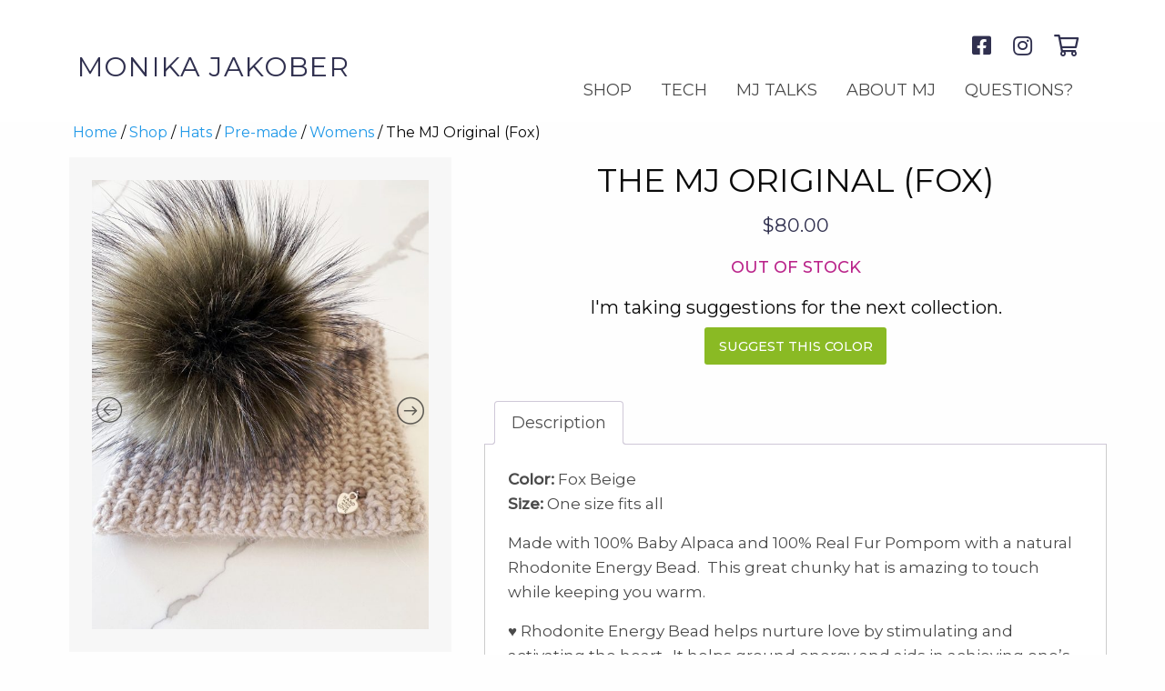

--- FILE ---
content_type: text/html; charset=UTF-8
request_url: https://monikajakober.com/shop/the-womans-hat-fox/
body_size: 19079
content:
<!doctype html>

  <html class="no-js"  lang="en-US">

	<head>
		<meta charset="utf-8">
		<title>Monika Jakober</title>
		<!-- Force IE to use the latest rendering engine available -->
		<meta http-equiv="X-UA-Compatible" content="IE=edge">

		<!-- Mobile Meta -->
		<meta name="viewport" content="width=device-width, initial-scale=1.0">
		<meta class="foundation-mq" content="foundation">
		
		<!-- If Site Icon isn't set in customizer -->
				<!-- Icons & Favicons -->
		<link rel="icon" href="https://monikajakober.com/wp-content/themes/JointsWP-CSS-master-child/favicon.png">
		<link href="https://monikajakober.com/wp-content/themes/JointsWP-CSS-master-child/assets/images/apple-icon-touch.png" rel="apple-touch-icon" />
		<!--[if IE]>
			<link rel="shortcut icon" href="https://monikajakober.com/wp-content/themes/JointsWP-CSS-master-child/favicon.ico">
		<![endif]-->
		<meta name="msapplication-TileColor" content="#f01d4f">
		<meta name="msapplication-TileImage" content="https://monikajakober.com/wp-content/themes/JointsWP-CSS-master-child/assets/images/win8-tile-icon.png">
	    <meta name="theme-color" content="#121212">
	    		
		<meta name="google-site-verification" content="PvaN7niAV68jLyHK7HsbEA5_mkzdTA12Mnp-8AH9o74" />
		
		<link href='https://cdnjs.cloudflare.com/ajax/libs/foundation/6.2.3/foundation.css' rel='stylesheet' type='text/css'>
		
		
		
		<link rel="pingback" href="https://monikajakober.com/xmlrpc.php">

		<meta name='robots' content='index, follow, max-image-preview:large, max-snippet:-1, max-video-preview:-1' />
	<style>img:is([sizes="auto" i], [sizes^="auto," i]) { contain-intrinsic-size: 3000px 1500px }</style>
	
	<!-- This site is optimized with the Yoast SEO plugin v25.7 - https://yoast.com/wordpress/plugins/seo/ -->
	<link rel="canonical" href="https://monikajakober.com/shop/the-womans-hat-fox/" />
	<meta property="og:locale" content="en_US" />
	<meta property="og:type" content="article" />
	<meta property="og:title" content="The MJ Original (Fox) | Monika Jakober" />
	<meta property="og:description" content="Color: Fox Beige Size: One size fits all Made with 100% Baby Alpaca and 100% Real Fur Pompom with a natural Rhodonite Energy Bead.  This great chunky hat is amazing to touch while keeping you warm. &#x2665; Rhodonite Energy Bead&hellip; Continue Reading" />
	<meta property="og:url" content="https://monikajakober.com/shop/the-womans-hat-fox/" />
	<meta property="og:site_name" content="Monika Jakober" />
	<meta property="article:publisher" content="https://www.facebook.com/monika.jakober.69/" />
	<meta property="article:modified_time" content="2020-01-31T22:09:12+00:00" />
	<meta property="og:image" content="https://monikajakober.com/wp-content/uploads/2019/12/IMG_6263-scaled.jpg" />
	<meta property="og:image:width" content="1920" />
	<meta property="og:image:height" content="2560" />
	<meta property="og:image:type" content="image/jpeg" />
	<meta name="twitter:card" content="summary_large_image" />
	<script type="application/ld+json" class="yoast-schema-graph">{"@context":"https://schema.org","@graph":[{"@type":"WebPage","@id":"https://monikajakober.com/shop/the-womans-hat-fox/","url":"https://monikajakober.com/shop/the-womans-hat-fox/","name":"The MJ Original (Fox) | Monika Jakober","isPartOf":{"@id":"https://monikajakober.com/#website"},"primaryImageOfPage":{"@id":"https://monikajakober.com/shop/the-womans-hat-fox/#primaryimage"},"image":{"@id":"https://monikajakober.com/shop/the-womans-hat-fox/#primaryimage"},"thumbnailUrl":"https://monikajakober.com/wp-content/uploads/2019/12/IMG_6263-scaled.jpg","datePublished":"2020-01-05T16:45:08+00:00","dateModified":"2020-01-31T22:09:12+00:00","breadcrumb":{"@id":"https://monikajakober.com/shop/the-womans-hat-fox/#breadcrumb"},"inLanguage":"en-US","potentialAction":[{"@type":"ReadAction","target":["https://monikajakober.com/shop/the-womans-hat-fox/"]}]},{"@type":"ImageObject","inLanguage":"en-US","@id":"https://monikajakober.com/shop/the-womans-hat-fox/#primaryimage","url":"https://monikajakober.com/wp-content/uploads/2019/12/IMG_6263-scaled.jpg","contentUrl":"https://monikajakober.com/wp-content/uploads/2019/12/IMG_6263-scaled.jpg","width":1920,"height":2560},{"@type":"BreadcrumbList","@id":"https://monikajakober.com/shop/the-womans-hat-fox/#breadcrumb","itemListElement":[{"@type":"ListItem","position":1,"name":"Home","item":"https://monikajakober.com/"},{"@type":"ListItem","position":2,"name":"Shop","item":"https://monikajakober.com/shop/"},{"@type":"ListItem","position":3,"name":"The MJ Original (Fox)"}]},{"@type":"WebSite","@id":"https://monikajakober.com/#website","url":"https://monikajakober.com/","name":"Monika Jakober","description":"You Do You, I Do I","potentialAction":[{"@type":"SearchAction","target":{"@type":"EntryPoint","urlTemplate":"https://monikajakober.com/?s={search_term_string}"},"query-input":{"@type":"PropertyValueSpecification","valueRequired":true,"valueName":"search_term_string"}}],"inLanguage":"en-US"}]}</script>
	<!-- / Yoast SEO plugin. -->


<link rel='stylesheet' id='sbi_styles-css' href='https://monikajakober.com/wp-content/plugins/instagram-feed/css/sbi-styles.min.css?ver=6.9.1' type='text/css' media='all' />
<link rel='stylesheet' id='wp-block-library-css' href='https://monikajakober.com/wp-includes/css/dist/block-library/style.min.css?ver=6.8.3' type='text/css' media='all' />
<style id='classic-theme-styles-inline-css' type='text/css'>
/*! This file is auto-generated */
.wp-block-button__link{color:#fff;background-color:#32373c;border-radius:9999px;box-shadow:none;text-decoration:none;padding:calc(.667em + 2px) calc(1.333em + 2px);font-size:1.125em}.wp-block-file__button{background:#32373c;color:#fff;text-decoration:none}
</style>
<style id='global-styles-inline-css' type='text/css'>
:root{--wp--preset--aspect-ratio--square: 1;--wp--preset--aspect-ratio--4-3: 4/3;--wp--preset--aspect-ratio--3-4: 3/4;--wp--preset--aspect-ratio--3-2: 3/2;--wp--preset--aspect-ratio--2-3: 2/3;--wp--preset--aspect-ratio--16-9: 16/9;--wp--preset--aspect-ratio--9-16: 9/16;--wp--preset--color--black: #000000;--wp--preset--color--cyan-bluish-gray: #abb8c3;--wp--preset--color--white: #ffffff;--wp--preset--color--pale-pink: #f78da7;--wp--preset--color--vivid-red: #cf2e2e;--wp--preset--color--luminous-vivid-orange: #ff6900;--wp--preset--color--luminous-vivid-amber: #fcb900;--wp--preset--color--light-green-cyan: #7bdcb5;--wp--preset--color--vivid-green-cyan: #00d084;--wp--preset--color--pale-cyan-blue: #8ed1fc;--wp--preset--color--vivid-cyan-blue: #0693e3;--wp--preset--color--vivid-purple: #9b51e0;--wp--preset--gradient--vivid-cyan-blue-to-vivid-purple: linear-gradient(135deg,rgba(6,147,227,1) 0%,rgb(155,81,224) 100%);--wp--preset--gradient--light-green-cyan-to-vivid-green-cyan: linear-gradient(135deg,rgb(122,220,180) 0%,rgb(0,208,130) 100%);--wp--preset--gradient--luminous-vivid-amber-to-luminous-vivid-orange: linear-gradient(135deg,rgba(252,185,0,1) 0%,rgba(255,105,0,1) 100%);--wp--preset--gradient--luminous-vivid-orange-to-vivid-red: linear-gradient(135deg,rgba(255,105,0,1) 0%,rgb(207,46,46) 100%);--wp--preset--gradient--very-light-gray-to-cyan-bluish-gray: linear-gradient(135deg,rgb(238,238,238) 0%,rgb(169,184,195) 100%);--wp--preset--gradient--cool-to-warm-spectrum: linear-gradient(135deg,rgb(74,234,220) 0%,rgb(151,120,209) 20%,rgb(207,42,186) 40%,rgb(238,44,130) 60%,rgb(251,105,98) 80%,rgb(254,248,76) 100%);--wp--preset--gradient--blush-light-purple: linear-gradient(135deg,rgb(255,206,236) 0%,rgb(152,150,240) 100%);--wp--preset--gradient--blush-bordeaux: linear-gradient(135deg,rgb(254,205,165) 0%,rgb(254,45,45) 50%,rgb(107,0,62) 100%);--wp--preset--gradient--luminous-dusk: linear-gradient(135deg,rgb(255,203,112) 0%,rgb(199,81,192) 50%,rgb(65,88,208) 100%);--wp--preset--gradient--pale-ocean: linear-gradient(135deg,rgb(255,245,203) 0%,rgb(182,227,212) 50%,rgb(51,167,181) 100%);--wp--preset--gradient--electric-grass: linear-gradient(135deg,rgb(202,248,128) 0%,rgb(113,206,126) 100%);--wp--preset--gradient--midnight: linear-gradient(135deg,rgb(2,3,129) 0%,rgb(40,116,252) 100%);--wp--preset--font-size--small: 13px;--wp--preset--font-size--medium: 20px;--wp--preset--font-size--large: 36px;--wp--preset--font-size--x-large: 42px;--wp--preset--spacing--20: 0.44rem;--wp--preset--spacing--30: 0.67rem;--wp--preset--spacing--40: 1rem;--wp--preset--spacing--50: 1.5rem;--wp--preset--spacing--60: 2.25rem;--wp--preset--spacing--70: 3.38rem;--wp--preset--spacing--80: 5.06rem;--wp--preset--shadow--natural: 6px 6px 9px rgba(0, 0, 0, 0.2);--wp--preset--shadow--deep: 12px 12px 50px rgba(0, 0, 0, 0.4);--wp--preset--shadow--sharp: 6px 6px 0px rgba(0, 0, 0, 0.2);--wp--preset--shadow--outlined: 6px 6px 0px -3px rgba(255, 255, 255, 1), 6px 6px rgba(0, 0, 0, 1);--wp--preset--shadow--crisp: 6px 6px 0px rgba(0, 0, 0, 1);}:where(.is-layout-flex){gap: 0.5em;}:where(.is-layout-grid){gap: 0.5em;}body .is-layout-flex{display: flex;}.is-layout-flex{flex-wrap: wrap;align-items: center;}.is-layout-flex > :is(*, div){margin: 0;}body .is-layout-grid{display: grid;}.is-layout-grid > :is(*, div){margin: 0;}:where(.wp-block-columns.is-layout-flex){gap: 2em;}:where(.wp-block-columns.is-layout-grid){gap: 2em;}:where(.wp-block-post-template.is-layout-flex){gap: 1.25em;}:where(.wp-block-post-template.is-layout-grid){gap: 1.25em;}.has-black-color{color: var(--wp--preset--color--black) !important;}.has-cyan-bluish-gray-color{color: var(--wp--preset--color--cyan-bluish-gray) !important;}.has-white-color{color: var(--wp--preset--color--white) !important;}.has-pale-pink-color{color: var(--wp--preset--color--pale-pink) !important;}.has-vivid-red-color{color: var(--wp--preset--color--vivid-red) !important;}.has-luminous-vivid-orange-color{color: var(--wp--preset--color--luminous-vivid-orange) !important;}.has-luminous-vivid-amber-color{color: var(--wp--preset--color--luminous-vivid-amber) !important;}.has-light-green-cyan-color{color: var(--wp--preset--color--light-green-cyan) !important;}.has-vivid-green-cyan-color{color: var(--wp--preset--color--vivid-green-cyan) !important;}.has-pale-cyan-blue-color{color: var(--wp--preset--color--pale-cyan-blue) !important;}.has-vivid-cyan-blue-color{color: var(--wp--preset--color--vivid-cyan-blue) !important;}.has-vivid-purple-color{color: var(--wp--preset--color--vivid-purple) !important;}.has-black-background-color{background-color: var(--wp--preset--color--black) !important;}.has-cyan-bluish-gray-background-color{background-color: var(--wp--preset--color--cyan-bluish-gray) !important;}.has-white-background-color{background-color: var(--wp--preset--color--white) !important;}.has-pale-pink-background-color{background-color: var(--wp--preset--color--pale-pink) !important;}.has-vivid-red-background-color{background-color: var(--wp--preset--color--vivid-red) !important;}.has-luminous-vivid-orange-background-color{background-color: var(--wp--preset--color--luminous-vivid-orange) !important;}.has-luminous-vivid-amber-background-color{background-color: var(--wp--preset--color--luminous-vivid-amber) !important;}.has-light-green-cyan-background-color{background-color: var(--wp--preset--color--light-green-cyan) !important;}.has-vivid-green-cyan-background-color{background-color: var(--wp--preset--color--vivid-green-cyan) !important;}.has-pale-cyan-blue-background-color{background-color: var(--wp--preset--color--pale-cyan-blue) !important;}.has-vivid-cyan-blue-background-color{background-color: var(--wp--preset--color--vivid-cyan-blue) !important;}.has-vivid-purple-background-color{background-color: var(--wp--preset--color--vivid-purple) !important;}.has-black-border-color{border-color: var(--wp--preset--color--black) !important;}.has-cyan-bluish-gray-border-color{border-color: var(--wp--preset--color--cyan-bluish-gray) !important;}.has-white-border-color{border-color: var(--wp--preset--color--white) !important;}.has-pale-pink-border-color{border-color: var(--wp--preset--color--pale-pink) !important;}.has-vivid-red-border-color{border-color: var(--wp--preset--color--vivid-red) !important;}.has-luminous-vivid-orange-border-color{border-color: var(--wp--preset--color--luminous-vivid-orange) !important;}.has-luminous-vivid-amber-border-color{border-color: var(--wp--preset--color--luminous-vivid-amber) !important;}.has-light-green-cyan-border-color{border-color: var(--wp--preset--color--light-green-cyan) !important;}.has-vivid-green-cyan-border-color{border-color: var(--wp--preset--color--vivid-green-cyan) !important;}.has-pale-cyan-blue-border-color{border-color: var(--wp--preset--color--pale-cyan-blue) !important;}.has-vivid-cyan-blue-border-color{border-color: var(--wp--preset--color--vivid-cyan-blue) !important;}.has-vivid-purple-border-color{border-color: var(--wp--preset--color--vivid-purple) !important;}.has-vivid-cyan-blue-to-vivid-purple-gradient-background{background: var(--wp--preset--gradient--vivid-cyan-blue-to-vivid-purple) !important;}.has-light-green-cyan-to-vivid-green-cyan-gradient-background{background: var(--wp--preset--gradient--light-green-cyan-to-vivid-green-cyan) !important;}.has-luminous-vivid-amber-to-luminous-vivid-orange-gradient-background{background: var(--wp--preset--gradient--luminous-vivid-amber-to-luminous-vivid-orange) !important;}.has-luminous-vivid-orange-to-vivid-red-gradient-background{background: var(--wp--preset--gradient--luminous-vivid-orange-to-vivid-red) !important;}.has-very-light-gray-to-cyan-bluish-gray-gradient-background{background: var(--wp--preset--gradient--very-light-gray-to-cyan-bluish-gray) !important;}.has-cool-to-warm-spectrum-gradient-background{background: var(--wp--preset--gradient--cool-to-warm-spectrum) !important;}.has-blush-light-purple-gradient-background{background: var(--wp--preset--gradient--blush-light-purple) !important;}.has-blush-bordeaux-gradient-background{background: var(--wp--preset--gradient--blush-bordeaux) !important;}.has-luminous-dusk-gradient-background{background: var(--wp--preset--gradient--luminous-dusk) !important;}.has-pale-ocean-gradient-background{background: var(--wp--preset--gradient--pale-ocean) !important;}.has-electric-grass-gradient-background{background: var(--wp--preset--gradient--electric-grass) !important;}.has-midnight-gradient-background{background: var(--wp--preset--gradient--midnight) !important;}.has-small-font-size{font-size: var(--wp--preset--font-size--small) !important;}.has-medium-font-size{font-size: var(--wp--preset--font-size--medium) !important;}.has-large-font-size{font-size: var(--wp--preset--font-size--large) !important;}.has-x-large-font-size{font-size: var(--wp--preset--font-size--x-large) !important;}
:where(.wp-block-post-template.is-layout-flex){gap: 1.25em;}:where(.wp-block-post-template.is-layout-grid){gap: 1.25em;}
:where(.wp-block-columns.is-layout-flex){gap: 2em;}:where(.wp-block-columns.is-layout-grid){gap: 2em;}
:root :where(.wp-block-pullquote){font-size: 1.5em;line-height: 1.6;}
</style>
<link rel='stylesheet' id='woocommerce-layout-css' href='https://monikajakober.com/wp-content/plugins/woocommerce/assets/css/woocommerce-layout.css?ver=10.1.3' type='text/css' media='all' />
<link rel='stylesheet' id='woocommerce-smallscreen-css' href='https://monikajakober.com/wp-content/plugins/woocommerce/assets/css/woocommerce-smallscreen.css?ver=10.1.3' type='text/css' media='only screen and (max-width: 768px)' />
<link rel='stylesheet' id='woocommerce-general-css' href='https://monikajakober.com/wp-content/plugins/woocommerce/assets/css/woocommerce.css?ver=10.1.3' type='text/css' media='all' />
<style id='woocommerce-inline-inline-css' type='text/css'>
.woocommerce form .form-row .required { visibility: visible; }
</style>
<link rel='stylesheet' id='brands-styles-css' href='https://monikajakober.com/wp-content/plugins/woocommerce/assets/css/brands.css?ver=10.1.3' type='text/css' media='all' />
<link rel='stylesheet' id='parent-style-css' href='https://monikajakober.com/wp-content/themes/JointsWP-CSS-master-child/style.css?ver=6.8.3' type='text/css' media='all' />
<link rel='stylesheet' id='wc_stripe_express_checkout_style-css' href='https://monikajakober.com/wp-content/plugins/woocommerce-gateway-stripe/build/express-checkout.css?ver=5b5771491af88cd3f6b096d75ac3645b' type='text/css' media='all' />
<link rel='stylesheet' id='slick-css' href='https://monikajakober.com/wp-content/plugins/woo-product-gallery-slider/assets/css/slick.css?ver=2.3.21' type='text/css' media='all' />
<link rel='stylesheet' id='slick-theme-css' href='https://monikajakober.com/wp-content/plugins/woo-product-gallery-slider/assets/css/slick-theme.css?ver=2.3.21' type='text/css' media='all' />
<link rel='stylesheet' id='fancybox-css' href='https://monikajakober.com/wp-content/plugins/woo-product-gallery-slider/assets/css/jquery.fancybox.min.css?ver=2.3.21' type='text/css' media='all' />
<style id='fancybox-inline-css' type='text/css'>

					.wpgs-nav .slick-track {
						transform: inherit !important;
					}
				.wpgs-for .slick-slide{cursor:pointer;}
</style>
<link rel='stylesheet' id='flaticon-wpgs-css' href='https://monikajakober.com/wp-content/plugins/woo-product-gallery-slider/assets/css/font/flaticon.css?ver=2.3.21' type='text/css' media='all' />
<script type="text/javascript" src="https://monikajakober.com/wp-includes/js/jquery/jquery.min.js?ver=3.7.1" id="jquery-core-js"></script>
<script type="text/javascript" src="https://monikajakober.com/wp-includes/js/jquery/jquery-migrate.min.js?ver=3.4.1" id="jquery-migrate-js"></script>
<script type="text/javascript" src="https://monikajakober.com/wp-content/plugins/woocommerce/assets/js/jquery-blockui/jquery.blockUI.min.js?ver=2.7.0-wc.10.1.3" id="jquery-blockui-js" defer="defer" data-wp-strategy="defer"></script>
<script type="text/javascript" id="wc-add-to-cart-js-extra">
/* <![CDATA[ */
var wc_add_to_cart_params = {"ajax_url":"\/wp-admin\/admin-ajax.php","wc_ajax_url":"\/?wc-ajax=%%endpoint%%","i18n_view_cart":"View cart","cart_url":"https:\/\/monikajakober.com\/cart\/","is_cart":"","cart_redirect_after_add":"no"};
/* ]]> */
</script>
<script type="text/javascript" src="https://monikajakober.com/wp-content/plugins/woocommerce/assets/js/frontend/add-to-cart.min.js?ver=10.1.3" id="wc-add-to-cart-js" defer="defer" data-wp-strategy="defer"></script>
<script type="text/javascript" id="wc-single-product-js-extra">
/* <![CDATA[ */
var wc_single_product_params = {"i18n_required_rating_text":"Please select a rating","i18n_rating_options":["1 of 5 stars","2 of 5 stars","3 of 5 stars","4 of 5 stars","5 of 5 stars"],"i18n_product_gallery_trigger_text":"View full-screen image gallery","review_rating_required":"yes","flexslider":{"rtl":false,"animation":"slide","smoothHeight":true,"directionNav":false,"controlNav":"thumbnails","slideshow":false,"animationSpeed":500,"animationLoop":false,"allowOneSlide":false},"zoom_enabled":"","zoom_options":[],"photoswipe_enabled":"","photoswipe_options":{"shareEl":false,"closeOnScroll":false,"history":false,"hideAnimationDuration":0,"showAnimationDuration":0},"flexslider_enabled":""};
/* ]]> */
</script>
<script type="text/javascript" src="https://monikajakober.com/wp-content/plugins/woocommerce/assets/js/frontend/single-product.min.js?ver=10.1.3" id="wc-single-product-js" defer="defer" data-wp-strategy="defer"></script>
<script type="text/javascript" src="https://monikajakober.com/wp-content/plugins/woocommerce/assets/js/js-cookie/js.cookie.min.js?ver=2.1.4-wc.10.1.3" id="js-cookie-js" defer="defer" data-wp-strategy="defer"></script>
<script type="text/javascript" id="woocommerce-js-extra">
/* <![CDATA[ */
var woocommerce_params = {"ajax_url":"\/wp-admin\/admin-ajax.php","wc_ajax_url":"\/?wc-ajax=%%endpoint%%","i18n_password_show":"Show password","i18n_password_hide":"Hide password"};
/* ]]> */
</script>
<script type="text/javascript" src="https://monikajakober.com/wp-content/plugins/woocommerce/assets/js/frontend/woocommerce.min.js?ver=10.1.3" id="woocommerce-js" defer="defer" data-wp-strategy="defer"></script>
<script type="text/javascript" src="https://monikajakober.com/wp-content/themes/JointsWP-CSS-master-child/js/momo_custom.js?ver=6.8.3" id="custom-script-js"></script>
<link rel="https://api.w.org/" href="https://monikajakober.com/wp-json/" /><link rel="alternate" title="JSON" type="application/json" href="https://monikajakober.com/wp-json/wp/v2/product/1007" /><link rel="EditURI" type="application/rsd+xml" title="RSD" href="https://monikajakober.com/xmlrpc.php?rsd" />
<meta name="generator" content="WordPress 6.8.3" />
<meta name="generator" content="WooCommerce 10.1.3" />
<link rel='shortlink' href='https://monikajakober.com/?p=1007' />
<link rel="alternate" title="oEmbed (JSON)" type="application/json+oembed" href="https://monikajakober.com/wp-json/oembed/1.0/embed?url=https%3A%2F%2Fmonikajakober.com%2Fshop%2Fthe-womans-hat-fox%2F" />
<link rel="alternate" title="oEmbed (XML)" type="text/xml+oembed" href="https://monikajakober.com/wp-json/oembed/1.0/embed?url=https%3A%2F%2Fmonikajakober.com%2Fshop%2Fthe-womans-hat-fox%2F&#038;format=xml" />
	<noscript><style>.woocommerce-product-gallery{ opacity: 1 !important; }</style></noscript>
	<style type="text/css">.wpgs-for .slick-arrow::before,.wpgs-nav .slick-prev::before, .wpgs-nav .slick-next::before{color:#000;}.fancybox-bg{background-color:rgba(10,0,0,0.75);}.fancybox-caption,.fancybox-infobar{color:#fff;}.wpgs-nav .slick-slide{border-color:transparent}.wpgs-nav .slick-current{border-color:#000}.wpgs-video-wrapper{min-height:500px;}</style>
		<!-- Drop Google Analytics here -->
		<!-- Global site tag (gtag.js) - Google Analytics -->
		<script async src="https://www.googletagmanager.com/gtag/js?id=UA-7575787-3"></script>
		<script>
		  window.dataLayer = window.dataLayer || [];
		  function gtag(){dataLayer.push(arguments);}
		  gtag('js', new Date());

		  gtag('config', 'UA-7575787-3');
		</script>
		<!-- end analytics -->
		
		<!-- FONTS -->
        <link href="https://fonts.googleapis.com/css?family=Montserrat:100,200,300,400,500&display=swap" rel="stylesheet">
       <link rel="stylesheet" href="https://pro.fontawesome.com/releases/v5.12.0/css/all.css" integrity="sha384-ekOryaXPbeCpWQNxMwSWVvQ0+1VrStoPJq54shlYhR8HzQgig1v5fas6YgOqLoKz" crossorigin="anonymous">
        
	    
		
		
<!-- Google Tag Manager -->
<script>(function(w,d,s,l,i){w[l]=w[l]||[];w[l].push({'gtm.start':
new Date().getTime(),event:'gtm.js'});var f=d.getElementsByTagName(s)[0],
j=d.createElement(s),dl=l!='dataLayer'?'&l='+l:'';j.async=true;j.src=
'https://www.googletagmanager.com/gtm.js?id='+i+dl;f.parentNode.insertBefore(j,f);
})(window,document,'script','dataLayer','GTM-K3SMB83');</script>
<!-- End Google Tag Manager -->
		
		
	</head>
	
	<!-- Uncomment this line if using the Off-Canvas Menu --> 
		
	<body class="wp-singular product-template-default single single-product postid-1007 wp-theme-JointsWP-CSS-master-child theme-JointsWP-CSS-master-child woocommerce woocommerce-page woocommerce-no-js">
		
	<!-- Google Tag Manager (noscript) -->
	<noscript><iframe src="https://www.googletagmanager.com/ns.html?id=GTM-K3SMB83"
	height="0" width="0" style="display:none;visibility:hidden"></iframe></noscript>
	<!-- End Google Tag Manager (noscript) -->
		
		<div class="off-canvas-wrapper">
			
			   <div class="off-canvas-wrapper-inner" data-off-canvas-wrapper>
				   
				   
     				<div class="off-canvas position-right" id="offCanvasRight" data-off-canvas data-position="right">
     	   				<div class="title-area">
	<div class="menu offcanvas">
		<div class="socialMedia">
			<a href="https://www.facebook.com/monika.jane.69/" target="blank"><i class="fab fa-facebook-square"></i></a>
			        <a href="https://www.instagram.com/monikajane09/" target="blank"><i class="fab fa-instagram"></i></a>
   		</div>
			  <div class="menu-offcanvas-container"><ul id="menu-offcanvas" class="menu"><li id="menu-item-990" class="menu-item menu-item-type-post_type menu-item-object-page current_page_parent menu-item-990"><a href="https://monikajakober.com/shop/">Shop</a></li>
<li id="menu-item-1135" class="menu-item menu-item-type-custom menu-item-object-custom menu-item-1135"><a target="_blank" href="https://www.monikajakoberdesigns.com/">Tech</a></li>
<li id="menu-item-991" class="menu-item menu-item-type-post_type menu-item-object-page menu-item-991"><a href="https://monikajakober.com/mj-talks/">MJ Talks</a></li>
<li id="menu-item-673" class="menu-item menu-item-type-post_type menu-item-object-page menu-item-673"><a href="https://monikajakober.com/about/">about MJ</a></li>
<li id="menu-item-989" class="menu-item menu-item-type-post_type menu-item-object-page menu-item-989"><a href="https://monikajakober.com/questions/">Questions?</a></li>
</ul></div> 
	</div>
</div>
     				</div>
				
				     <div class="off-canvas-content" data-off-canvas-content>
				     	
					       <div id="sticky-anchor"></div>
					       
					       <header id="sticky" class="header" >
						         <!-- This navs will be applied to the topbar, above all content To see additional nav styles, visit the /parts directory -->
						         <div>
    <nav class="top-bar" data-topbar>
		
		<div class="title-area">
			
        	<div class="name">
				<a href="/"><h1>Monika Jakober</h1></a>
			</div>
			
			
			<div class="menu right offcanvas-menu data-off-canvas-sticky show-for-small-only">
				
					<a class="cart-contents" href="https://monikajakober.com/cart/" title="View my cart"><i class="far fa-shopping-cart"></i> 
										</a>
					
				
				<button class="menu-icon" type="button" data-open="offCanvasRight"></button>
       		</div>
			<div class="menu right hide-for-small-only">
				 
			     <div class="socialMedia">
					
			        <a href="https://www.facebook.com/monika.jane.69/" target="blank"><i class="fab fa-facebook-square"></i></a>
			        <a href="https://www.instagram.com/monikajane09/" target="blank"><i class="fab fa-instagram"></i></a>
					 
						<a class="cart-contents" href="https://monikajakober.com/cart/" title="View my cart"><i class="far fa-shopping-cart"></i> 
												 </a>
					
			        	  
			      </div>
			      <div class="menu-header-container"><ul id="menu-header" class="menu"><li id="menu-item-986" class="menu-item menu-item-type-post_type menu-item-object-page menu-item-986"><a href="https://monikajakober.com/questions/">Questions?</a></li>
<li id="menu-item-19" class="menu-item menu-item-type-post_type menu-item-object-page menu-item-19"><a href="https://monikajakober.com/about/">About MJ</a></li>
<li id="menu-item-979" class="menu-item menu-item-type-post_type menu-item-object-page menu-item-979"><a href="https://monikajakober.com/mj-talks/">MJ Talks</a></li>
<li id="menu-item-1134" class="menu-item menu-item-type-custom menu-item-object-custom menu-item-1134"><a target="_blank" href="https://www.monikajakoberdesigns.com/">Tech</a></li>
<li id="menu-item-980" class="menu-item menu-item-type-post_type menu-item-object-page current_page_parent menu-item-980"><a href="https://monikajakober.com/shop/">Shop</a></li>
</ul></div>        	</div>
     	</div>		

     </nav>
	
</div>
							</header> <!-- end .header -->

<div class="row">
	

	<div id="primary" class="content-area"><main id="main" class="site-main" role="main"><nav class="woocommerce-breadcrumb" aria-label="Breadcrumb"><a href="https://monikajakober.com">Home</a>&nbsp;&#47;&nbsp;<a href="https://monikajakober.com/shop/">Shop</a>&nbsp;&#47;&nbsp;<a href="https://monikajakober.com/product-category/hats/">Hats</a>&nbsp;&#47;&nbsp;<a href="https://monikajakober.com/product-category/hats/pre-made/">Pre-made</a>&nbsp;&#47;&nbsp;<a href="https://monikajakober.com/product-category/hats/pre-made/womens/">Womens</a>&nbsp;&#47;&nbsp;The MJ Original (Fox)</nav>
		
			<div class="woocommerce-notices-wrapper"></div><div id="product-1007" class="product type-product post-1007 status-publish first outofstock product_cat-hats product_cat-womens has-post-thumbnail sold-individually purchasable product-type-simple">

	
<div class="woo-product-gallery-slider woocommerce-product-gallery wpgs--with-images images"  >

		<div class="wpgs-for"><div class="woocommerce-product-gallery__image single-product-main-image"><a class="wpgs-lightbox-icon" data-caption="IMG_6263" data-fancybox="wpgs-lightbox"  href="https://monikajakober.com/wp-content/uploads/2019/12/IMG_6263-scaled.jpg"     data-mobile=["clickContent:close","clickSlide:close"] 	data-click-slide="close" 	data-animation-effect="fade" 	data-loop="true"     data-infobar="true"     data-hash="false" ><img width="600" height="800" src="https://monikajakober.com/wp-content/uploads/2019/12/IMG_6263-scaled-600x800.jpg" class="woocommerce-product-gallery__image attachment-shop_single size-shop_single wp-post-image" alt="" data-zoom_src="https://monikajakober.com/wp-content/uploads/2019/12/IMG_6263-scaled.jpg" data-large_image="https://monikajakober.com/wp-content/uploads/2019/12/IMG_6263-scaled.jpg" data-o_img="https://monikajakober.com/wp-content/uploads/2019/12/IMG_6263-scaled-600x800.jpg" data-zoom-image="https://monikajakober.com/wp-content/uploads/2019/12/IMG_6263-768x1024.jpg" decoding="async" fetchpriority="high" srcset="https://monikajakober.com/wp-content/uploads/2019/12/IMG_6263-scaled-600x800.jpg 600w, https://monikajakober.com/wp-content/uploads/2019/12/IMG_6263-225x300.jpg 225w, https://monikajakober.com/wp-content/uploads/2019/12/IMG_6263-768x1024.jpg 768w, https://monikajakober.com/wp-content/uploads/2019/12/IMG_6263-1152x1536.jpg 1152w, https://monikajakober.com/wp-content/uploads/2019/12/IMG_6263-1536x2048.jpg 1536w, https://monikajakober.com/wp-content/uploads/2019/12/IMG_6263-scaled.jpg 1920w" sizes="(max-width: 600px) 100vw, 600px" /></a></div><div><a class="wpgs-lightbox-icon" data-fancybox="wpgs-lightbox"                 data-caption="IMG_6262"                 href="https://monikajakober.com/wp-content/uploads/2019/12/IMG_6262-scaled.jpg" data-mobile=["clickContent:close","clickSlide:close"] 				data-click-slide="close" 				data-animation-effect="fade" 				data-loop="true"                 data-hash="false"                 data-infobar="true"                 ><img width="600" height="800" src="https://monikajakober.com/wp-content/uploads/2019/12/IMG_6262-scaled-600x800.jpg" class="attachment-shop_single" alt="" data-zoom_src="https://monikajakober.com/wp-content/uploads/2019/12/IMG_6262-scaled.jpg" data-large_image="https://monikajakober.com/wp-content/uploads/2019/12/IMG_6262-scaled.jpg" decoding="async" srcset="https://monikajakober.com/wp-content/uploads/2019/12/IMG_6262-scaled-600x800.jpg 600w, https://monikajakober.com/wp-content/uploads/2019/12/IMG_6262-225x300.jpg 225w, https://monikajakober.com/wp-content/uploads/2019/12/IMG_6262-768x1024.jpg 768w, https://monikajakober.com/wp-content/uploads/2019/12/IMG_6262-1152x1536.jpg 1152w, https://monikajakober.com/wp-content/uploads/2019/12/IMG_6262-1536x2048.jpg 1536w, https://monikajakober.com/wp-content/uploads/2019/12/IMG_6262-scaled.jpg 1920w" sizes="(max-width: 600px) 100vw, 600px" /></a></div><div><a class="wpgs-lightbox-icon" data-fancybox="wpgs-lightbox"                 data-caption="IMG_6308"                 href="https://monikajakober.com/wp-content/uploads/2020/01/IMG_6308-scaled.jpg" data-mobile=["clickContent:close","clickSlide:close"] 				data-click-slide="close" 				data-animation-effect="fade" 				data-loop="true"                 data-hash="false"                 data-infobar="true"                 ><img width="600" height="800" src="https://monikajakober.com/wp-content/uploads/2020/01/IMG_6308-scaled-600x800.jpg" class="attachment-shop_single" alt="" data-zoom_src="https://monikajakober.com/wp-content/uploads/2020/01/IMG_6308-scaled.jpg" data-large_image="https://monikajakober.com/wp-content/uploads/2020/01/IMG_6308-scaled.jpg" decoding="async" srcset="https://monikajakober.com/wp-content/uploads/2020/01/IMG_6308-scaled-600x800.jpg 600w, https://monikajakober.com/wp-content/uploads/2020/01/IMG_6308-225x300.jpg 225w, https://monikajakober.com/wp-content/uploads/2020/01/IMG_6308-768x1024.jpg 768w, https://monikajakober.com/wp-content/uploads/2020/01/IMG_6308-1152x1536.jpg 1152w, https://monikajakober.com/wp-content/uploads/2020/01/IMG_6308-1536x2048.jpg 1536w, https://monikajakober.com/wp-content/uploads/2020/01/IMG_6308-scaled.jpg 1920w" sizes="(max-width: 600px) 100vw, 600px" /></a></div><div><a class="wpgs-lightbox-icon" data-fancybox="wpgs-lightbox"                 data-caption="IMG_6472"                 href="https://monikajakober.com/wp-content/uploads/2020/01/IMG_6472-scaled.jpg" data-mobile=["clickContent:close","clickSlide:close"] 				data-click-slide="close" 				data-animation-effect="fade" 				data-loop="true"                 data-hash="false"                 data-infobar="true"                 ><img width="600" height="800" src="https://monikajakober.com/wp-content/uploads/2020/01/IMG_6472-scaled-600x800.jpg" class="attachment-shop_single" alt="" data-zoom_src="https://monikajakober.com/wp-content/uploads/2020/01/IMG_6472-scaled.jpg" data-large_image="https://monikajakober.com/wp-content/uploads/2020/01/IMG_6472-scaled.jpg" decoding="async" loading="lazy" srcset="https://monikajakober.com/wp-content/uploads/2020/01/IMG_6472-scaled-600x800.jpg 600w, https://monikajakober.com/wp-content/uploads/2020/01/IMG_6472-225x300.jpg 225w, https://monikajakober.com/wp-content/uploads/2020/01/IMG_6472-768x1024.jpg 768w, https://monikajakober.com/wp-content/uploads/2020/01/IMG_6472-1152x1536.jpg 1152w, https://monikajakober.com/wp-content/uploads/2020/01/IMG_6472-1536x2048.jpg 1536w, https://monikajakober.com/wp-content/uploads/2020/01/IMG_6472-scaled.jpg 1920w" sizes="auto, (max-width: 600px) 100vw, 600px" /></a></div></div><div class="wpgs-nav"><div><img width="225" height="300" src="https://monikajakober.com/wp-content/uploads/2019/12/IMG_6263-225x300.jpg" class="woocommerce-product-gallery__image gallery_thumbnail_first " alt="" decoding="async" loading="lazy" srcset="https://monikajakober.com/wp-content/uploads/2019/12/IMG_6263-225x300.jpg 225w, https://monikajakober.com/wp-content/uploads/2019/12/IMG_6263-scaled-600x800.jpg 600w, https://monikajakober.com/wp-content/uploads/2019/12/IMG_6263-768x1024.jpg 768w, https://monikajakober.com/wp-content/uploads/2019/12/IMG_6263-1152x1536.jpg 1152w, https://monikajakober.com/wp-content/uploads/2019/12/IMG_6263-1536x2048.jpg 1536w, https://monikajakober.com/wp-content/uploads/2019/12/IMG_6263-scaled.jpg 1920w" sizes="auto, (max-width: 225px) 100vw, 225px" /></div><div><img width="225" height="300" src="https://monikajakober.com/wp-content/uploads/2019/12/IMG_6262-225x300.jpg" class="attachment-medium size-medium" alt="" decoding="async" loading="lazy" srcset="https://monikajakober.com/wp-content/uploads/2019/12/IMG_6262-225x300.jpg 225w, https://monikajakober.com/wp-content/uploads/2019/12/IMG_6262-scaled-600x800.jpg 600w, https://monikajakober.com/wp-content/uploads/2019/12/IMG_6262-768x1024.jpg 768w, https://monikajakober.com/wp-content/uploads/2019/12/IMG_6262-1152x1536.jpg 1152w, https://monikajakober.com/wp-content/uploads/2019/12/IMG_6262-1536x2048.jpg 1536w, https://monikajakober.com/wp-content/uploads/2019/12/IMG_6262-scaled.jpg 1920w" sizes="auto, (max-width: 225px) 100vw, 225px" /></div><div><img width="225" height="300" src="https://monikajakober.com/wp-content/uploads/2020/01/IMG_6308-225x300.jpg" class="attachment-medium size-medium" alt="" decoding="async" loading="lazy" srcset="https://monikajakober.com/wp-content/uploads/2020/01/IMG_6308-225x300.jpg 225w, https://monikajakober.com/wp-content/uploads/2020/01/IMG_6308-scaled-600x800.jpg 600w, https://monikajakober.com/wp-content/uploads/2020/01/IMG_6308-768x1024.jpg 768w, https://monikajakober.com/wp-content/uploads/2020/01/IMG_6308-1152x1536.jpg 1152w, https://monikajakober.com/wp-content/uploads/2020/01/IMG_6308-1536x2048.jpg 1536w, https://monikajakober.com/wp-content/uploads/2020/01/IMG_6308-scaled.jpg 1920w" sizes="auto, (max-width: 225px) 100vw, 225px" /></div><div><img width="225" height="300" src="https://monikajakober.com/wp-content/uploads/2020/01/IMG_6472-225x300.jpg" class="attachment-medium size-medium" alt="" decoding="async" loading="lazy" srcset="https://monikajakober.com/wp-content/uploads/2020/01/IMG_6472-225x300.jpg 225w, https://monikajakober.com/wp-content/uploads/2020/01/IMG_6472-scaled-600x800.jpg 600w, https://monikajakober.com/wp-content/uploads/2020/01/IMG_6472-768x1024.jpg 768w, https://monikajakober.com/wp-content/uploads/2020/01/IMG_6472-1152x1536.jpg 1152w, https://monikajakober.com/wp-content/uploads/2020/01/IMG_6472-1536x2048.jpg 1536w, https://monikajakober.com/wp-content/uploads/2020/01/IMG_6472-scaled.jpg 1920w" sizes="auto, (max-width: 225px) 100vw, 225px" /></div></div>
</div>

	<div class="summary entry-summary">
		<h1 class="product_title entry-title">The MJ Original (Fox)</h1><p class="price"><span class="woocommerce-Price-amount amount"><bdi><span class="woocommerce-Price-currencySymbol">&#36;</span>80.00</bdi></span></p>
<p class="stock out-of-stock">OUT OF STOCK</p>
<div class="product_meta">

	
	
	<span class="posted_in">Categories: <a href="https://monikajakober.com/product-category/hats/" rel="tag">Hats</a>, <a href="https://monikajakober.com/product-category/hats/pre-made/womens/" rel="tag">Womens</a></span>
	
	
</div>
				<div class="text-center">
			<h5>
			I'm taking suggestions for the next collection.
			</h5> 
			<a class="button" href="/suggestions">Suggest this color</a> <br> <br> 
		</div>
				
		
	<div class="woocommerce-tabs wc-tabs-wrapper">
		<ul class="tabs wc-tabs" role="tablist">
							<li class="description_tab" id="tab-title-description" role="tab" aria-controls="tab-description">
					<a href="#tab-description">
						Description					</a>
				</li>
					</ul>
					<div class="woocommerce-Tabs-panel woocommerce-Tabs-panel--description panel entry-content wc-tab" id="tab-description" role="tabpanel" aria-labelledby="tab-title-description">
				
	<h2>Description</h2>

<p><strong>Color:</strong> Fox Beige<br />
<strong>Size:</strong> One size fits all</p>
<p>Made with 100% Baby Alpaca and 100% Real Fur Pompom with a natural Rhodonite Energy Bead.  This great chunky hat is amazing to touch while keeping you warm.</p>
<p>&#x2665; Rhodonite Energy Bead helps nurture love by stimulating and activating the heart.  It helps ground energy and aids in achieving one&#8217;s highest potential.  Rhodonite is a calming stone that soothes and brings order to feelings that are scattered or imbalanced.</p>
<p>&nbsp;</p>
			</div>
		
			</div>


	<section class="related products">

		<h2>Related products</h2>

		<ul class="products columns-4">

			
				<li class="product type-product post-1145 status-publish first instock product_cat-build-your-own product_cat-hats sold-individually purchasable product-type-simple">
	<a href="https://monikajakober.com/shop/build-your-own/" class="woocommerce-LoopProduct-link woocommerce-loop-product__link"><img width="600" height="600" src="https://monikajakober.com/wp-content/uploads/woocommerce-placeholder-600x600.png" class="woocommerce-placeholder wp-post-image" alt="Placeholder" decoding="async" loading="lazy" srcset="https://monikajakober.com/wp-content/uploads/woocommerce-placeholder-600x600.png 600w, https://monikajakober.com/wp-content/uploads/woocommerce-placeholder-100x100.png 100w, https://monikajakober.com/wp-content/uploads/woocommerce-placeholder-300x300.png 300w, https://monikajakober.com/wp-content/uploads/woocommerce-placeholder-1024x1024.png 1024w, https://monikajakober.com/wp-content/uploads/woocommerce-placeholder-150x150.png 150w, https://monikajakober.com/wp-content/uploads/woocommerce-placeholder-768x768.png 768w, https://monikajakober.com/wp-content/uploads/woocommerce-placeholder.png 1200w" sizes="auto, (max-width: 600px) 100vw, 600px" /><h2 class="woocommerce-loop-product__title">Build Your Own</h2>
	<span class="price"><span class="woocommerce-Price-amount amount"><bdi><span class="woocommerce-Price-currencySymbol">&#36;</span>69.99</bdi></span></span>
</a><a href="/shop/the-womans-hat-fox/?add-to-cart=1145" data-quantity="1" class="button product_type_simple add_to_cart_button ajax_add_to_cart" data-product_id="1145" data-product_sku="" aria-label="Add to cart: &ldquo;Build Your Own&rdquo;" rel="nofollow" data-success_message="&ldquo;Build Your Own&rdquo; has been added to your cart" role="button">Add to cart</a></li>

			
				<li class="product type-product post-1146 status-publish instock product_cat-hats purchasable product-type-simple">
	<a href="https://monikajakober.com/shop/the-og-beanie/" class="woocommerce-LoopProduct-link woocommerce-loop-product__link"><img width="600" height="600" src="https://monikajakober.com/wp-content/uploads/woocommerce-placeholder-600x600.png" class="woocommerce-placeholder wp-post-image" alt="Placeholder" decoding="async" loading="lazy" srcset="https://monikajakober.com/wp-content/uploads/woocommerce-placeholder-600x600.png 600w, https://monikajakober.com/wp-content/uploads/woocommerce-placeholder-100x100.png 100w, https://monikajakober.com/wp-content/uploads/woocommerce-placeholder-300x300.png 300w, https://monikajakober.com/wp-content/uploads/woocommerce-placeholder-1024x1024.png 1024w, https://monikajakober.com/wp-content/uploads/woocommerce-placeholder-150x150.png 150w, https://monikajakober.com/wp-content/uploads/woocommerce-placeholder-768x768.png 768w, https://monikajakober.com/wp-content/uploads/woocommerce-placeholder.png 1200w" sizes="auto, (max-width: 600px) 100vw, 600px" /><h2 class="woocommerce-loop-product__title">The OG Beanie</h2>
	<span class="price"><span class="woocommerce-Price-amount amount"><bdi><span class="woocommerce-Price-currencySymbol">&#36;</span>69.00</bdi></span></span>
</a><a href="/shop/the-womans-hat-fox/?add-to-cart=1146" data-quantity="1" class="button product_type_simple add_to_cart_button ajax_add_to_cart" data-product_id="1146" data-product_sku="" aria-label="Add to cart: &ldquo;The OG Beanie&rdquo;" rel="nofollow" data-success_message="&ldquo;The OG Beanie&rdquo; has been added to your cart" role="button">Add to cart</a></li>

			
				<li class="product type-product post-1147 status-publish instock product_cat-hats purchasable product-type-simple">
	<a href="https://monikajakober.com/shop/the-mj-original/" class="woocommerce-LoopProduct-link woocommerce-loop-product__link"><img width="600" height="600" src="https://monikajakober.com/wp-content/uploads/woocommerce-placeholder-600x600.png" class="woocommerce-placeholder wp-post-image" alt="Placeholder" decoding="async" loading="lazy" srcset="https://monikajakober.com/wp-content/uploads/woocommerce-placeholder-600x600.png 600w, https://monikajakober.com/wp-content/uploads/woocommerce-placeholder-100x100.png 100w, https://monikajakober.com/wp-content/uploads/woocommerce-placeholder-300x300.png 300w, https://monikajakober.com/wp-content/uploads/woocommerce-placeholder-1024x1024.png 1024w, https://monikajakober.com/wp-content/uploads/woocommerce-placeholder-150x150.png 150w, https://monikajakober.com/wp-content/uploads/woocommerce-placeholder-768x768.png 768w, https://monikajakober.com/wp-content/uploads/woocommerce-placeholder.png 1200w" sizes="auto, (max-width: 600px) 100vw, 600px" /><h2 class="woocommerce-loop-product__title">The MJ Original</h2>
	<span class="price"><span class="woocommerce-Price-amount amount"><bdi><span class="woocommerce-Price-currencySymbol">&#36;</span>80.00</bdi></span></span>
</a><a href="/shop/the-womans-hat-fox/?add-to-cart=1147" data-quantity="1" class="button product_type_simple add_to_cart_button ajax_add_to_cart" data-product_id="1147" data-product_sku="" aria-label="Add to cart: &ldquo;The MJ Original&rdquo;" rel="nofollow" data-success_message="&ldquo;The MJ Original&rdquo; has been added to your cart" role="button">Add to cart</a></li>

			
				<li class="product type-product post-1057 status-publish last instock product_cat-hats product_cat-mens has-post-thumbnail purchasable product-type-simple">
	<a href="https://monikajakober.com/shop/the-og-blue-heather/" class="woocommerce-LoopProduct-link woocommerce-loop-product__link"><img width="600" height="600" src="https://monikajakober.com/wp-content/uploads/2020/01/IMG_6426-scaled-600x600.jpg" class="attachment-woocommerce_thumbnail size-woocommerce_thumbnail" alt="The OG (Blue Heather)" decoding="async" loading="lazy" srcset="https://monikajakober.com/wp-content/uploads/2020/01/IMG_6426-scaled-600x600.jpg 600w, https://monikajakober.com/wp-content/uploads/2020/01/IMG_6426-scaled-100x100.jpg 100w, https://monikajakober.com/wp-content/uploads/2020/01/IMG_6426-150x150.jpg 150w" sizes="auto, (max-width: 600px) 100vw, 600px" /><h2 class="woocommerce-loop-product__title">The OG (Blue Heather)</h2>
	<span class="price"><span class="woocommerce-Price-amount amount"><bdi><span class="woocommerce-Price-currencySymbol">&#36;</span>69.00</bdi></span></span>
</a><a href="/shop/the-womans-hat-fox/?add-to-cart=1057" data-quantity="1" class="button product_type_simple add_to_cart_button ajax_add_to_cart" data-product_id="1057" data-product_sku="" aria-label="Add to cart: &ldquo;The OG (Blue Heather)&rdquo;" rel="nofollow" data-success_message="&ldquo;The OG (Blue Heather)&rdquo; has been added to your cart" role="button">Add to cart</a></li>

			
		</ul>

	</section>

	</div>

	
	
</div>


			
	</main></div>
	
</div>
<div class="row keep-shopping hide">
	<h2>
		Keep Shopping...
	</h2>
		<div class="woocommerce columns-3 "><ul class="products columns-3">
<li class="product type-product post-1519 status-publish first instock product_cat-uncategorized has-post-thumbnail taxable shipping-taxable purchasable product-type-variable has-default-attributes">
	<a href="https://monikajakober.com/shop/scented-candle-full-glass-11oz/" class="woocommerce-LoopProduct-link woocommerce-loop-product__link"><img width="600" height="600" src="https://monikajakober.com/wp-content/uploads/2023/01/73690-600x600.jpg" class="attachment-woocommerce_thumbnail size-woocommerce_thumbnail" alt="Scented Candle - Full Glass, 11oz" decoding="async" loading="lazy" srcset="https://monikajakober.com/wp-content/uploads/2023/01/73690-600x600.jpg 600w, https://monikajakober.com/wp-content/uploads/2023/01/73690-300x300.jpg 300w, https://monikajakober.com/wp-content/uploads/2023/01/73690-1024x1024.jpg 1024w, https://monikajakober.com/wp-content/uploads/2023/01/73690-150x150.jpg 150w, https://monikajakober.com/wp-content/uploads/2023/01/73690-768x768.jpg 768w, https://monikajakober.com/wp-content/uploads/2023/01/73690-100x100.jpg 100w, https://monikajakober.com/wp-content/uploads/2023/01/73690.jpg 1200w" sizes="auto, (max-width: 600px) 100vw, 600px" /><h2 class="woocommerce-loop-product__title">Scented Candle &#8211; Full Glass, 11oz</h2>
	<span class="price"><span class="woocommerce-Price-amount amount"><bdi><span class="woocommerce-Price-currencySymbol">&#36;</span>54.73</bdi></span></span>
</a><a href="https://monikajakober.com/shop/scented-candle-full-glass-11oz/" data-quantity="1" class="button product_type_variable add_to_cart_button" data-product_id="1519" data-product_sku="" aria-label="Select options for &ldquo;Scented Candle - Full Glass, 11oz&rdquo;" rel="nofollow">Select options</a></li>
<li class="product type-product post-1261 status-publish instock product_cat-yarn-colors has-post-thumbnail purchasable product-type-simple">
	<a href="https://monikajakober.com/shop/0835-blue-mix/" class="woocommerce-LoopProduct-link woocommerce-loop-product__link"><img width="600" height="600" src="https://monikajakober.com/wp-content/uploads/2020/02/835-Blue-Mix-600x600.jpg" class="attachment-woocommerce_thumbnail size-woocommerce_thumbnail" alt="0835 - Blue Mix" decoding="async" loading="lazy" srcset="https://monikajakober.com/wp-content/uploads/2020/02/835-Blue-Mix-600x600.jpg 600w, https://monikajakober.com/wp-content/uploads/2020/02/835-Blue-Mix-150x150.jpg 150w, https://monikajakober.com/wp-content/uploads/2020/02/835-Blue-Mix-100x100.jpg 100w" sizes="auto, (max-width: 600px) 100vw, 600px" /><h2 class="woocommerce-loop-product__title">0835 &#8211; Blue Mix</h2>
	<span class="price"><span class="woocommerce-Price-amount amount"><bdi><span class="woocommerce-Price-currencySymbol">&#36;</span>20.00</bdi></span></span>
</a><a href="/shop/the-womans-hat-fox/?add-to-cart=1261" data-quantity="1" class="button product_type_simple add_to_cart_button ajax_add_to_cart" data-product_id="1261" data-product_sku="" aria-label="Add to cart: &ldquo;0835 - Blue Mix&rdquo;" rel="nofollow" data-success_message="&ldquo;0835 - Blue Mix&rdquo; has been added to your cart" role="button">Add to cart</a></li>
<li class="product type-product post-1259 status-publish last instock product_cat-yarn-colors has-post-thumbnail purchasable product-type-simple">
	<a href="https://monikajakober.com/shop/0100-natural/" class="woocommerce-LoopProduct-link woocommerce-loop-product__link"><img width="600" height="600" src="https://monikajakober.com/wp-content/uploads/2020/02/100-Natural-600x600.jpg" class="attachment-woocommerce_thumbnail size-woocommerce_thumbnail" alt="0100 - Natural" decoding="async" loading="lazy" srcset="https://monikajakober.com/wp-content/uploads/2020/02/100-Natural-600x600.jpg 600w, https://monikajakober.com/wp-content/uploads/2020/02/100-Natural-150x150.jpg 150w, https://monikajakober.com/wp-content/uploads/2020/02/100-Natural-100x100.jpg 100w" sizes="auto, (max-width: 600px) 100vw, 600px" /><h2 class="woocommerce-loop-product__title">0100 &#8211; Natural</h2>
	<span class="price"><span class="woocommerce-Price-amount amount"><bdi><span class="woocommerce-Price-currencySymbol">&#36;</span>20.00</bdi></span></span>
</a><a href="/shop/the-womans-hat-fox/?add-to-cart=1259" data-quantity="1" class="button product_type_simple add_to_cart_button ajax_add_to_cart" data-product_id="1259" data-product_sku="" aria-label="Add to cart: &ldquo;0100 - Natural&rdquo;" rel="nofollow" data-success_message="&ldquo;0100 - Natural&rdquo; has been added to your cart" role="button">Add to cart</a></li>
</ul>
</div></div>

<div class=" lightbg custom-order-banner">
	<div class="columns small-12 text-center">
		<h3>
			Interested in making a custom order?
		</h3>
		<a href="/custom-order" class="button">INQUIRE</a>
	</div>
</div>	
<div class="suggestion-banner text-center darkbg">
	<div class="cell small-12 medium-12">
		<h3>
			Wishing for another color?
		</h3>
		<h5>I'm taking suggestions for the next collection.</h5> 
		<br>
		<a class="button" href="/suggestions">MAKE A SUGGESTION</a> <br> <br> 
	</div>			
</div>
	
					<footer class="footer">
						<div id="inner-footer" class="row">
							<div class="small-12 medium-4 large-4 columns">
								<div class="menu-footer-container"><ul id="menu-footer" class="menu"><li id="menu-item-988" class="menu-item menu-item-type-post_type menu-item-object-page current_page_parent menu-item-988"><a href="https://monikajakober.com/shop/">Shop</a></li>
<li id="menu-item-1136" class="menu-item menu-item-type-custom menu-item-object-custom menu-item-1136"><a target="_blank" href="https://www.monikajakoberdesigns.com/">Tech</a></li>
<li id="menu-item-977" class="menu-item menu-item-type-post_type menu-item-object-page menu-item-977"><a href="https://monikajakober.com/mj-talks/">Talk</a></li>
<li id="menu-item-1137" class="menu-item menu-item-type-post_type menu-item-object-page menu-item-1137"><a href="https://monikajakober.com/about/">About</a></li>
<li id="menu-item-987" class="menu-item menu-item-type-post_type menu-item-object-page menu-item-987"><a href="https://monikajakober.com/questions/">?</a></li>
</ul></div>							</div>
							<div class="small-12 medium-4 large-4 columns text-center name">
								<a href="/">Monika Jakober</a>
							</div>
							<div class="small-12 medium-4 large-4 columns text-right">
								<div class="socialMedia">
					
			        <a href="https://www.facebook.com/monika.jane.69/" target="blank"><i class="fab fa-facebook-square"></i></a>
			        <a href="https://www.instagram.com/monikajane09/" target="blank"><i class="fab fa-instagram"></i></a>
					 			        	  
			      </div>
			      
							</div>
							<div class="small-12 columns">
								<p class="source-org copyright"><small>&copy; 2026 Monika Jakober.</small></p>
							</div>
						</div><!-- end #inner-footer -->
					</footer> <!-- end .footer -->
				</div> <!-- end #container -->
			</div> <!-- end .inner-wrap -->
		</div> <!-- end .off-canvas-wrap -->

		
		<script type="speculationrules">
{"prefetch":[{"source":"document","where":{"and":[{"href_matches":"\/*"},{"not":{"href_matches":["\/wp-*.php","\/wp-admin\/*","\/wp-content\/uploads\/*","\/wp-content\/*","\/wp-content\/plugins\/*","\/wp-content\/themes\/JointsWP-CSS-master-child\/*","\/*\\?(.+)"]}},{"not":{"selector_matches":"a[rel~=\"nofollow\"]"}},{"not":{"selector_matches":".no-prefetch, .no-prefetch a"}}]},"eagerness":"conservative"}]}
</script>
<script type="application/ld+json">{"@context":"https:\/\/schema.org\/","@graph":[{"@context":"https:\/\/schema.org\/","@type":"BreadcrumbList","itemListElement":[{"@type":"ListItem","position":1,"item":{"name":"Home","@id":"https:\/\/monikajakober.com"}},{"@type":"ListItem","position":2,"item":{"name":"Shop","@id":"https:\/\/monikajakober.com\/shop\/"}},{"@type":"ListItem","position":3,"item":{"name":"Hats","@id":"https:\/\/monikajakober.com\/product-category\/hats\/"}},{"@type":"ListItem","position":4,"item":{"name":"Pre-made","@id":"https:\/\/monikajakober.com\/product-category\/hats\/pre-made\/"}},{"@type":"ListItem","position":5,"item":{"name":"Womens","@id":"https:\/\/monikajakober.com\/product-category\/hats\/pre-made\/womens\/"}},{"@type":"ListItem","position":6,"item":{"name":"The MJ Original (Fox)","@id":"https:\/\/monikajakober.com\/shop\/the-womans-hat-fox\/"}}]},{"@context":"https:\/\/schema.org\/","@type":"Product","@id":"https:\/\/monikajakober.com\/shop\/the-womans-hat-fox\/#product","name":"The MJ Original (Fox)","url":"https:\/\/monikajakober.com\/shop\/the-womans-hat-fox\/","description":"Color: Fox Beige\r\nSize: One size fits all\r\n\r\nMade with 100% Baby Alpaca and 100% Real Fur Pompom with a natural Rhodonite Energy Bead.\u00a0 This great chunky hat is amazing to touch while keeping you warm.\r\n\r\n&amp;#x2665; Rhodonite Energy Bead helps nurture love by stimulating and activating the heart.\u00a0 It helps ground energy and aids in achieving one's highest potential.\u00a0 Rhodonite is a calming stone that soothes and brings order to feelings that are scattered or imbalanced.\r\n\r\n&amp;nbsp;","image":"https:\/\/monikajakober.com\/wp-content\/uploads\/2019\/12\/IMG_6263-scaled.jpg","sku":1007,"offers":[{"@type":"Offer","priceSpecification":[{"@type":"UnitPriceSpecification","price":"80.00","priceCurrency":"USD","valueAddedTaxIncluded":false,"validThrough":"2027-12-31"}],"priceValidUntil":"2027-12-31","availability":"http:\/\/schema.org\/OutOfStock","url":"https:\/\/monikajakober.com\/shop\/the-womans-hat-fox\/","seller":{"@type":"Organization","name":"Monika Jakober","url":"https:\/\/monikajakober.com"}}]}]}</script><!-- Instagram Feed JS -->
<script type="text/javascript">
var sbiajaxurl = "https://monikajakober.com/wp-admin/admin-ajax.php";
</script>
	<script type='text/javascript'>
		(function () {
			var c = document.body.className;
			c = c.replace(/woocommerce-no-js/, 'woocommerce-js');
			document.body.className = c;
		})();
	</script>
	<link rel='stylesheet' id='wc-stripe-blocks-checkout-style-css' href='https://monikajakober.com/wp-content/plugins/woocommerce-gateway-stripe/build/upe-blocks.css?ver=37f68a8beb4edffe75197731eda158fd' type='text/css' media='all' />
<link rel='stylesheet' id='wc-blocks-style-css' href='https://monikajakober.com/wp-content/plugins/woocommerce/assets/client/blocks/wc-blocks.css?ver=wc-10.1.3' type='text/css' media='all' />
<link rel='stylesheet' id='wc-stripe-upe-classic-css' href='https://monikajakober.com/wp-content/plugins/woocommerce-gateway-stripe/build/upe-classic.css?ver=9.8.1' type='text/css' media='all' />
<link rel='stylesheet' id='stripelink_styles-css' href='https://monikajakober.com/wp-content/plugins/woocommerce-gateway-stripe/assets/css/stripe-link.css?ver=9.8.1' type='text/css' media='all' />
<script type="text/javascript" src="https://monikajakober.com/wp-content/plugins/woocommerce/assets/js/sourcebuster/sourcebuster.min.js?ver=10.1.3" id="sourcebuster-js-js"></script>
<script type="text/javascript" id="wc-order-attribution-js-extra">
/* <![CDATA[ */
var wc_order_attribution = {"params":{"lifetime":1.0e-5,"session":30,"base64":false,"ajaxurl":"https:\/\/monikajakober.com\/wp-admin\/admin-ajax.php","prefix":"wc_order_attribution_","allowTracking":true},"fields":{"source_type":"current.typ","referrer":"current_add.rf","utm_campaign":"current.cmp","utm_source":"current.src","utm_medium":"current.mdm","utm_content":"current.cnt","utm_id":"current.id","utm_term":"current.trm","utm_source_platform":"current.plt","utm_creative_format":"current.fmt","utm_marketing_tactic":"current.tct","session_entry":"current_add.ep","session_start_time":"current_add.fd","session_pages":"session.pgs","session_count":"udata.vst","user_agent":"udata.uag"}};
/* ]]> */
</script>
<script type="text/javascript" src="https://monikajakober.com/wp-content/plugins/woocommerce/assets/js/frontend/order-attribution.min.js?ver=10.1.3" id="wc-order-attribution-js"></script>
<script type="text/javascript" src="https://js.stripe.com/v3/?ver=3.0" id="stripe-js"></script>
<script type="text/javascript" src="https://monikajakober.com/wp-includes/js/dist/vendor/lodash.min.js?ver=4.17.21" id="lodash-js"></script>
<script type="text/javascript" id="lodash-js-after">
/* <![CDATA[ */
window.lodash = _.noConflict();
/* ]]> */
</script>
<script type="text/javascript" src="https://monikajakober.com/wp-includes/js/dist/vendor/react.min.js?ver=18.3.1.1" id="react-js"></script>
<script type="text/javascript" src="https://monikajakober.com/wp-includes/js/dist/vendor/react-dom.min.js?ver=18.3.1.1" id="react-dom-js"></script>
<script type="text/javascript" src="https://monikajakober.com/wp-includes/js/dist/hooks.min.js?ver=4d63a3d491d11ffd8ac6" id="wp-hooks-js"></script>
<script type="text/javascript" src="https://monikajakober.com/wp-includes/js/dist/i18n.min.js?ver=5e580eb46a90c2b997e6" id="wp-i18n-js"></script>
<script type="text/javascript" id="wp-i18n-js-after">
/* <![CDATA[ */
wp.i18n.setLocaleData( { 'text direction\u0004ltr': [ 'ltr' ] } );
/* ]]> */
</script>
<script type="text/javascript" src="https://monikajakober.com/wp-includes/js/dist/vendor/wp-polyfill.min.js?ver=3.15.0" id="wp-polyfill-js"></script>
<script type="text/javascript" src="https://monikajakober.com/wp-includes/js/dist/url.min.js?ver=c2964167dfe2477c14ea" id="wp-url-js"></script>
<script type="text/javascript" src="https://monikajakober.com/wp-includes/js/dist/api-fetch.min.js?ver=3623a576c78df404ff20" id="wp-api-fetch-js"></script>
<script type="text/javascript" id="wp-api-fetch-js-after">
/* <![CDATA[ */
wp.apiFetch.use( wp.apiFetch.createRootURLMiddleware( "https://monikajakober.com/wp-json/" ) );
wp.apiFetch.nonceMiddleware = wp.apiFetch.createNonceMiddleware( "ef6815c112" );
wp.apiFetch.use( wp.apiFetch.nonceMiddleware );
wp.apiFetch.use( wp.apiFetch.mediaUploadMiddleware );
wp.apiFetch.nonceEndpoint = "https://monikajakober.com/wp-admin/admin-ajax.php?action=rest-nonce";
/* ]]> */
</script>
<script type="text/javascript" src="https://monikajakober.com/wp-includes/js/dist/vendor/react-jsx-runtime.min.js?ver=18.3.1" id="react-jsx-runtime-js"></script>
<script type="text/javascript" src="https://monikajakober.com/wp-includes/js/dist/deprecated.min.js?ver=e1f84915c5e8ae38964c" id="wp-deprecated-js"></script>
<script type="text/javascript" src="https://monikajakober.com/wp-includes/js/dist/dom.min.js?ver=80bd57c84b45cf04f4ce" id="wp-dom-js"></script>
<script type="text/javascript" src="https://monikajakober.com/wp-includes/js/dist/escape-html.min.js?ver=6561a406d2d232a6fbd2" id="wp-escape-html-js"></script>
<script type="text/javascript" src="https://monikajakober.com/wp-includes/js/dist/element.min.js?ver=a4eeeadd23c0d7ab1d2d" id="wp-element-js"></script>
<script type="text/javascript" src="https://monikajakober.com/wp-includes/js/dist/is-shallow-equal.min.js?ver=e0f9f1d78d83f5196979" id="wp-is-shallow-equal-js"></script>
<script type="text/javascript" src="https://monikajakober.com/wp-includes/js/dist/keycodes.min.js?ver=034ff647a54b018581d3" id="wp-keycodes-js"></script>
<script type="text/javascript" src="https://monikajakober.com/wp-includes/js/dist/priority-queue.min.js?ver=9c21c957c7e50ffdbf48" id="wp-priority-queue-js"></script>
<script type="text/javascript" src="https://monikajakober.com/wp-includes/js/dist/compose.min.js?ver=84bcf832a5c99203f3db" id="wp-compose-js"></script>
<script type="text/javascript" src="https://monikajakober.com/wp-includes/js/dist/private-apis.min.js?ver=0f8478f1ba7e0eea562b" id="wp-private-apis-js"></script>
<script type="text/javascript" src="https://monikajakober.com/wp-includes/js/dist/redux-routine.min.js?ver=8bb92d45458b29590f53" id="wp-redux-routine-js"></script>
<script type="text/javascript" src="https://monikajakober.com/wp-includes/js/dist/data.min.js?ver=fe6c4835cd00e12493c3" id="wp-data-js"></script>
<script type="text/javascript" id="wp-data-js-after">
/* <![CDATA[ */
( function() {
	var userId = 0;
	var storageKey = "WP_DATA_USER_" + userId;
	wp.data
		.use( wp.data.plugins.persistence, { storageKey: storageKey } );
} )();
/* ]]> */
</script>
<script type="text/javascript" src="https://monikajakober.com/wp-includes/js/dist/html-entities.min.js?ver=2cd3358363e0675638fb" id="wp-html-entities-js"></script>
<script type="text/javascript" id="wc_stripe_express_checkout-js-extra">
/* <![CDATA[ */
var wc_stripe_express_checkout_params = {"ajax_url":"\/?wc-ajax=%%endpoint%%","stripe":{"publishable_key":"pk_live_KjMiWTKqr2B7h91v8dOvgwVP","allow_prepaid_card":"yes","locale":"en","is_link_enabled":true,"is_express_checkout_enabled":true,"is_amazon_pay_enabled":false,"is_payment_request_enabled":false},"nonce":{"payment":"bfdd108836","shipping":"37375b9123","normalize_address":"98f69ebb77","get_cart_details":"a6be965533","update_shipping":"c504df263b","checkout":"eadff48d8e","add_to_cart":"a709d8846d","get_selected_product_data":"01574b1c37","log_errors":"72a1785efc","clear_cart":"30b3c46884","pay_for_order":"5a092a88bc","wc_store_api":"200e0523d3","wc_store_api_express_checkout":"cfbd4378b1"},"i18n":{"no_prepaid_card":"Sorry, we're not accepting prepaid cards at this time.","unknown_shipping":"Unknown shipping option \"[option]\"."},"checkout":{"url":"https:\/\/monikajakober.com\/checkout\/","currency_code":"usd","currency_decimals":2,"country_code":"US","needs_shipping":"no","needs_payer_phone":true,"default_shipping_option":{"id":"pending","displayName":"Pending","amount":0}},"button":{"type":"buy","theme":"dark","height":"48","radius":"4","locale":"en"},"is_pay_for_order":"","has_block":"","login_confirmation":"","is_product_page":"1","is_checkout_page":"","product":{"shippingOptions":[{"id":"pending","displayName":"Pending","amount":0}],"displayItems":[{"label":"The MJ Original (Fox)","amount":8000},{"label":"Shipping","amount":0,"pending":true}],"total":{"label":" (via WooCommerce)","amount":8000,"pending":true},"requestShipping":true,"currency":"usd","country_code":"US","validVariationSelected":true},"is_cart_page":"","taxes_based_on_billing":"","allowed_shipping_countries":["US"],"custom_checkout_fields":{"mc4wp\/optin":{"label":"Stay in the loop.","type":"checkbox","location":"order","required":false}}};
/* ]]> */
</script>
<script type="text/javascript" src="https://monikajakober.com/wp-content/plugins/woocommerce-gateway-stripe/build/express-checkout.js?ver=5b5771491af88cd3f6b096d75ac3645b" id="wc_stripe_express_checkout-js"></script>
<script type="text/javascript" src="https://monikajakober.com/wp-content/plugins/woo-product-gallery-slider/assets/js/slick.min.js?ver=2.3.21" id="slick-js"></script>
<script type="text/javascript" src="https://monikajakober.com/wp-content/plugins/woo-product-gallery-slider/assets/js/imagezoom.js?ver=2.3.21" id="imagezoom-js"></script>
<script type="text/javascript" src="https://monikajakober.com/wp-content/plugins/woo-product-gallery-slider/assets/js/jquery.fancybox.min.js?ver=2.3.21" id="fancybox-js"></script>
<script type="text/javascript" id="wpgs-public-js-extra">
/* <![CDATA[ */
var wpgs_js_data = {"thumb_axis":"y","thumb_autoStart":"","variation_mode":"","zoom":"1","zoom_action":"mouseover","zoom_level":"1","lightbox_icon":"","thumbnails_lightbox":"","slider_caption":"","is_mobile":"","ajax_url":"\/wp-admin\/admin-ajax.php","ajax_nonce":"417243cdcf","product_id":"1007","slider_animation":"false","thumbnails_id":"false","slider_lazyload":"disable","slider_adaptiveHeight":"true","slider_dots":"false","slider_rtl":"false","slider_infinity":"false","slider_dragging":"false","slider_nav":"true","slider_animation_speed":"500","slider_autoplay":"false","slider_autoplay_pause_on_hover":"true","slider_autoplay_time":"4000","thumb_to_show":"4","thumb_scroll_by":"1","thumb_v":"bottom","variableWidth":"","thumbnails_nav":"1","thumbnail_animation_speed":"500","centerMode":"","thumb_v_tablet":"bottom","thumbnails_tabs_thumb_to_show":"4","thumbnails_tabs_thumb_scroll_by":"1","thumbnails_mobile_thumb_to_show":"4","thumbnails_mobile_thumb_scroll_by":"1","carousel_mode":"","thumb_position_mobile":"bottom","variation_data":null,"gallery_count":"3"};
/* ]]> */
</script>
<script type="text/javascript" src="https://monikajakober.com/wp-content/plugins/woo-product-gallery-slider/assets/js/wpgs.js?ver=2.3.21" id="wpgs-public-js"></script>
<script type="text/javascript" id="wc-country-select-js-extra">
/* <![CDATA[ */
var wc_country_select_params = {"countries":"{\"US\":{\"AL\":\"Alabama\",\"AK\":\"Alaska\",\"AZ\":\"Arizona\",\"AR\":\"Arkansas\",\"CA\":\"California\",\"CO\":\"Colorado\",\"CT\":\"Connecticut\",\"DE\":\"Delaware\",\"DC\":\"District of Columbia\",\"FL\":\"Florida\",\"GA\":\"Georgia\",\"HI\":\"Hawaii\",\"ID\":\"Idaho\",\"IL\":\"Illinois\",\"IN\":\"Indiana\",\"IA\":\"Iowa\",\"KS\":\"Kansas\",\"KY\":\"Kentucky\",\"LA\":\"Louisiana\",\"ME\":\"Maine\",\"MD\":\"Maryland\",\"MA\":\"Massachusetts\",\"MI\":\"Michigan\",\"MN\":\"Minnesota\",\"MS\":\"Mississippi\",\"MO\":\"Missouri\",\"MT\":\"Montana\",\"NE\":\"Nebraska\",\"NV\":\"Nevada\",\"NH\":\"New Hampshire\",\"NJ\":\"New Jersey\",\"NM\":\"New Mexico\",\"NY\":\"New York\",\"NC\":\"North Carolina\",\"ND\":\"North Dakota\",\"OH\":\"Ohio\",\"OK\":\"Oklahoma\",\"OR\":\"Oregon\",\"PA\":\"Pennsylvania\",\"RI\":\"Rhode Island\",\"SC\":\"South Carolina\",\"SD\":\"South Dakota\",\"TN\":\"Tennessee\",\"TX\":\"Texas\",\"UT\":\"Utah\",\"VT\":\"Vermont\",\"VA\":\"Virginia\",\"WA\":\"Washington\",\"WV\":\"West Virginia\",\"WI\":\"Wisconsin\",\"WY\":\"Wyoming\",\"AA\":\"Armed Forces (AA)\",\"AE\":\"Armed Forces (AE)\",\"AP\":\"Armed Forces (AP)\"}}","i18n_select_state_text":"Select an option\u2026","i18n_no_matches":"No matches found","i18n_ajax_error":"Loading failed","i18n_input_too_short_1":"Please enter 1 or more characters","i18n_input_too_short_n":"Please enter %qty% or more characters","i18n_input_too_long_1":"Please delete 1 character","i18n_input_too_long_n":"Please delete %qty% characters","i18n_selection_too_long_1":"You can only select 1 item","i18n_selection_too_long_n":"You can only select %qty% items","i18n_load_more":"Loading more results\u2026","i18n_searching":"Searching\u2026"};
/* ]]> */
</script>
<script type="text/javascript" src="https://monikajakober.com/wp-content/plugins/woocommerce/assets/js/frontend/country-select.min.js?ver=10.1.3" id="wc-country-select-js" data-wp-strategy="defer"></script>
<script type="text/javascript" id="wc-address-i18n-js-extra">
/* <![CDATA[ */
var wc_address_i18n_params = {"locale":"{\"US\":{\"postcode\":{\"label\":\"ZIP Code\"},\"state\":{\"label\":\"State\"}},\"default\":{\"first_name\":{\"label\":\"First name\",\"required\":true,\"class\":[\"form-row-first\"],\"autocomplete\":\"given-name\",\"priority\":10},\"last_name\":{\"label\":\"Last name\",\"required\":true,\"class\":[\"form-row-last\"],\"autocomplete\":\"family-name\",\"priority\":20},\"country\":{\"type\":\"country\",\"label\":\"Country \\\/ Region\",\"required\":true,\"class\":[\"form-row-wide\",\"address-field\",\"update_totals_on_change\"],\"autocomplete\":\"country\",\"priority\":40},\"address_1\":{\"label\":\"Street address\",\"placeholder\":\"House number and street name\",\"required\":true,\"class\":[\"form-row-wide\",\"address-field\"],\"autocomplete\":\"address-line1\",\"priority\":50},\"address_2\":{\"label\":\"Apartment, suite, unit, etc.\",\"label_class\":[\"screen-reader-text\"],\"placeholder\":\"Apartment, suite, unit, etc. (optional)\",\"class\":[\"form-row-wide\",\"address-field\"],\"autocomplete\":\"address-line2\",\"priority\":60,\"required\":false},\"city\":{\"label\":\"Town \\\/ City\",\"required\":true,\"class\":[\"form-row-wide\",\"address-field\"],\"autocomplete\":\"address-level2\",\"priority\":70},\"state\":{\"type\":\"state\",\"label\":\"State \\\/ County\",\"required\":true,\"class\":[\"form-row-wide\",\"address-field\"],\"validate\":[\"state\"],\"autocomplete\":\"address-level1\",\"priority\":80},\"postcode\":{\"label\":\"Postcode \\\/ ZIP\",\"required\":true,\"class\":[\"form-row-wide\",\"address-field\"],\"validate\":[\"postcode\"],\"autocomplete\":\"postal-code\",\"priority\":90}}}","locale_fields":"{\"address_1\":\"#billing_address_1_field, #shipping_address_1_field\",\"address_2\":\"#billing_address_2_field, #shipping_address_2_field\",\"state\":\"#billing_state_field, #shipping_state_field, #calc_shipping_state_field\",\"postcode\":\"#billing_postcode_field, #shipping_postcode_field, #calc_shipping_postcode_field\",\"city\":\"#billing_city_field, #shipping_city_field, #calc_shipping_city_field\"}","i18n_required_text":"required","i18n_optional_text":"optional"};
/* ]]> */
</script>
<script type="text/javascript" src="https://monikajakober.com/wp-content/plugins/woocommerce/assets/js/frontend/address-i18n.min.js?ver=10.1.3" id="wc-address-i18n-js" data-wp-strategy="defer"></script>
<script type="text/javascript" id="wc-checkout-js-extra">
/* <![CDATA[ */
var wc_checkout_params = {"ajax_url":"\/wp-admin\/admin-ajax.php","wc_ajax_url":"\/?wc-ajax=%%endpoint%%","update_order_review_nonce":"e6e201403a","apply_coupon_nonce":"f881486243","remove_coupon_nonce":"ee77b4f890","option_guest_checkout":"yes","checkout_url":"\/?wc-ajax=checkout","is_checkout":"0","debug_mode":"","i18n_checkout_error":"There was an error processing your order. Please check for any charges in your payment method and review your <a href=\"https:\/\/monikajakober.com\/my-account\/orders\/\">order history<\/a> before placing the order again."};
/* ]]> */
</script>
<script type="text/javascript" src="https://monikajakober.com/wp-content/plugins/woocommerce/assets/js/frontend/checkout.min.js?ver=10.1.3" id="wc-checkout-js" data-wp-strategy="defer"></script>
<script type="text/javascript" id="wc-stripe-upe-classic-js-extra">
/* <![CDATA[ */
var wc_stripe_upe_params = {"gatewayId":"stripe","title":"Credit \/ Debit Card","isUPEEnabled":"1","key":"pk_live_KjMiWTKqr2B7h91v8dOvgwVP","locale":"en","apiVersion":"2024-06-20","isLoggedIn":"","isSignupOnCheckoutAllowed":"","isCheckout":"","return_url":"https:\/\/monikajakober.com\/checkout\/order-received\/?utm_nooverride=1","ajax_url":"\/?wc-ajax=%%endpoint%%","wp_ajax_url":"https:\/\/monikajakober.com\/wp-admin\/admin-ajax.php","theme_name":"JointsWP-CSS-master-child","testMode":"","createPaymentIntentNonce":"78f0495f3a","updatePaymentIntentNonce":"96bb0b07d1","createSetupIntentNonce":"eb016a5b0b","createAndConfirmSetupIntentNonce":"96e7ab9478","updateFailedOrderNonce":"9f1a6d785a","paymentMethodsConfig":{"card":{"isReusable":true,"title":"Credit \/ Debit Card","description":"","testingInstructions":"<strong>Test mode:<\/strong> use the test VISA card 4242424242424242 with any expiry date and CVC. Other payment methods may redirect to a Stripe test page to authorize payment. More test card numbers are listed <a href=\"https:\/\/docs.stripe.com\/testing\" target=\"_blank\">here<\/a>.","showSaveOption":true,"supportsDeferredIntent":true,"countries":[]},"link":{"isReusable":true,"title":"Link","description":"","testingInstructions":"","showSaveOption":true,"supportsDeferredIntent":true,"countries":[]}},"genericErrorMessage":"There was a problem processing the payment. Please check your email inbox and refresh the page to try again.","accountDescriptor":"","addPaymentReturnURL":"https:\/\/monikajakober.com\/my-account\/payment-methods\/","orderReceivedURL":"https:\/\/monikajakober.com\/checkout\/order-received\/","enabledBillingFields":["billing_email","billing_first_name","billing_last_name","billing_country","billing_address_1","billing_address_2","billing_city","billing_state","billing_postcode","billing_phone"],"cartContainsSubscription":"","subscriptionRequiresManualRenewal":"","subscriptionManualRenewalEnabled":"","forceSavePaymentMethod":"","accountCountry":"US","isPaymentRequestEnabled":"","isAmazonPayEnabled":"","isLinkEnabled":"1","appearance":"","blocksAppearance":"","saveAppearanceNonce":"3b99834a22","isECEEnabled":"1","isAmazonPayAvailable":"","isOCEnabled":"","paymentMethodConfigurationParentId":"pmc_1LEKjAGX8lmJQndTk2ziRchV","hasAffirmGatewayPlugin":"","hasKlarnaGatewayPlugin":"","cartTotal":"0","currency":"USD","isPaymentNeeded":"","invalid_number":"The card number is not a valid credit card number.","invalid_expiry_month":"The card's expiration month is invalid.","invalid_expiry_year":"The card's expiration year is invalid.","invalid_cvc":"The card's security code is invalid.","incorrect_number":"The card number is incorrect.","incomplete_number":"The card number is incomplete.","incomplete_cvc":"The card's security code is incomplete.","incomplete_expiry":"The card's expiration date is incomplete.","expired_card":"The card has expired.","incorrect_cvc":"The card's security code is incorrect.","incorrect_zip":"The card's zip code failed validation.","postal_code_invalid":"Invalid zip code, please correct and try again","invalid_expiry_year_past":"The card's expiration year is in the past","card_declined":"The card was declined.","missing":"There is no card on a customer that is being charged.","processing_error":"An error occurred while processing the card.","invalid_sofort_country":"The billing country is not accepted by Sofort. Please try another country.","email_invalid":"Invalid email address, please correct and try again.","invalid_request_error":"Unable to process this payment, please try again or use alternative method.","amount_too_large":"The order total is too high for this payment method","amount_too_small":"The order total is too low for this payment method","country_code_invalid":"Invalid country code, please try again with a valid country code","tax_id_invalid":"Invalid Tax Id, please try again with a valid tax id","invalid_wallet_type":"Invalid wallet payment type, please try again or use an alternative method.","payment_intent_authentication_failure":"We are unable to authenticate your payment method. Please choose a different payment method and try again.","insufficient_funds":"Your card has insufficient funds."};
/* ]]> */
</script>
<script type="text/javascript" src="https://monikajakober.com/wp-content/plugins/woocommerce-gateway-stripe/build/upe-classic.js?ver=9.8.1" id="wc-stripe-upe-classic-js"></script>
		<script src="https://cdnjs.cloudflare.com/ajax/libs/foundation/6.2.3/foundation.js"></script>
		<script src="https://cdnjs.cloudflare.com/ajax/libs/foundation/6.2.3/plugins/foundation.offcanvas.js"></script>
								
		<div id="fb-root"></div>
		<script>(function(d, s, id) {
		  var js, fjs = d.getElementsByTagName(s)[0];
		  if (d.getElementById(id)) return;
		  js = d.createElement(s); js.id = id;
		  js.src = "//connect.facebook.net/en_US/sdk.js#xfbml=1&version=v2.7&appId=503332083051304";
		  fjs.parentNode.insertBefore(js, fjs);
		}(document, 'script', 'facebook-jssdk'));</script>


		
	</body>
</html> <!-- end page -->

--- FILE ---
content_type: text/css
request_url: https://monikajakober.com/wp-content/themes/JointsWP-CSS-master-child/style.css?ver=6.8.3
body_size: 28074
content:
/******************************************************************
Theme Name: JointsWP-CSS
Theme URI: http://www.jointswp.com
Description: 
Author: Your Name Here
Author URI: http://www.yoururlhere.com
Version: 3.0
License: GNU General Public License & MIT
License URI: http://www.gnu.org/licenses/gpl-2.0.html
Tags: CSS
******************************************************************/
html{
	height:auto;
	min-height:100%;
}
body{
	height:auto;
	font-family: 'Montserrat', sans-serif;
	min-height:100%;
}
a{
	transition: all 0.5s ease;
}
#sticky.stick {
    margin-top: 0 !important;
    position: fixed;
    top: 0;
    z-index: 10000;
    width:100%;
}
.darkbg{
	background: #30304f;
	color:#fff;
}
.lightbg{
	background: #F8F8F8;

}
.suggestion-banner{
	padding:45px 0;
	display:inline-block;
	width:100%;
}
.custom-order-banner{
	padding:45px 0;
	display:inline-block;
	width:100%;
}

.off-canvas-content, .off-canvas-content{
	box-shadow:none;
	-webkit-box-shadow:none;
}
.off-canvas-wrapper,.off-canvas-wrapper-inner{
	height:100%;
}
.second-row{
	margin:85px 0;
}
.second-row h4{
	display:block;
	font-weight:300;
}
.second-row h6{
	font-weight:500;
}
.home .page-title{
	display:none;
}
.home .header{display:none; transition: all 0.5s ease;}
.home .header.stick{display:block;}

.homeHero .text{
	position:absolute;
	width:100%;
	text-align:center;
	
}
.homeHero .text h2{
	font-family: 'Montserrat', sans-serif;
	text-transform:uppercase;
	color:#fff;
	font-size:30px;
	line-height:45px;
	font-weight:500;
	margin:0;
	letter-spacing:.10em;
	font-size:20px;
}
.homeHero .text .line1{
	font-size:32px;
	margin-top:32px;
	font-weight:200;
}
.latest-tweets ul{
	list-style:none;
	margin:0 0 0 5px;
}
.latest-tweets ul li{
	padding:20px 0 0;
	border-bottom: 1px solid #ccc;
}
.latest-tweets .tweet-details{
	text-align:right;
}
.latest-tweets .tweet-details a{
	color: #999;
	font-size: 12px;
}

.page{
	margin:0;
}
.right{
	float:right;
}
.top-bar{
	background:#8aba24;
	background:#fff;
	transition: all 0.5s ease;
}
.stick .top-bar{
	background:#8aba24;
	background:#30304f;
}
.top-bar .title-area{
	padding:25px 45px 15px;
	max-width:1200px;
	margin:0 auto;
}
.top-bar .title-area div{
	display:inline-block;
	position: relative;
	
}
.top-bar .title-area .name h1{
	font-family: 'Montserrat', sans-serif;
	text-transform:uppercase;
	color:#8aba24;
	color:#30304f;
	font-size:30px;
	font-weight:400;
	text-align:center;
	margin:20px 0 0 0;
	letter-spacing:.04em;

}
.stick .top-bar .title-area .name h1{
	color:#fff;
}
.top-bar .title-area .name a{
	text-decoration:none;
}
/*
.top-bar .title-area .name:after{
	content:'';
	position:absolute;
	top:40px;
	left:0;
	right:0;
	border-bottom:1px solid #fff;
	width:100%;
}
*/
.title-area .menu .socialMedia{
	display:block;
	padding:0px 0 10px;
	text-align:right;
	
}
.title-area .menu .socialMedia a{
	padding:0 5px;
	color:#30304f;
}
.stick .title-area .menu .socialMedia a{
	color:#fff;
}
.title-area .menu .socialMedia a:hover{
	color:#fff;
	color:#8aba24;
}
.title-area .menu ul{
	margin:0;
	background:transparent;
}
.title-area .menu li{
	list-style:none;
	display:inline-block;
	padding:0;
	float:right;
}

.title-area .menu li a{
	font-family: 'Montserrat', sans-serif;
	text-transform:uppercase;
	font-size:18px;
	color:#fff;
	color:#4a4a4a;
	text-decoration:none;
}
.stick .title-area .menu li a{
	color:#fff;
}

.title-area .menu li a:hover{
	text-decoration:underline;
}

.title-area .menu.offcanvas{
	background:#8aba24;
	width:100%;
	height:100vh;
}
.title-area .menu.offcanvas .socialMedia{
	text-align:left;
	padding:25px 0 0 25px;
}
.title-area .menu .socialMedia a{
	font-size:24px;
	padding:0 10px;
}
.menu.offcanvas ul{
	margin:10px 0 0 25px;
}
.menu.offcanvas li,
.menu.offcanvas ul li ul.sub-menu li{
	display:block;
	float:none;
}
.menu.offcanvas ul li ul.sub-menu li{
	padding:5px 0;
}
.menu.offcanvas li a,
.menu.offcanvas ul li ul.sub-menu li a{
	font-size:24px;
	line-height:33px;
	padding-left:15px;
}
.menu.offcanvas ul li ul.sub-menu{
	padding:0 0 15px 15px;
}
.top-bar .title-area div.offcanvas-menu{
	padding:25px;
}
.title-area .menu .socialMedia a.cart-contents{color:#fff;}

#inner-content h2.woocommerce-loop-product__title{color:#30304f; font-weight:bold; }

.woocommerce #respond input#submit.alt, 
.woocommerce a.button.alt, 
.woocommerce button.button.alt, 
.woocommerce input.button.alt{
	background:#8aba24;
}
.woocommerce #respond input#submit.alt:hover, 
.woocommerce a.button.alt:hover, 
.woocommerce button.button.alt:hover, 
.woocommerce input.button.alt:hover{
	background:#5a7a18;
}
.woocommerce-info {
	border-top-color:#8aba24;
	font-family: 'Montserrat', sans-serif;
}
.woocommerce-info a{
	color:#8aba24;
	font-weight:500;
}
.woocommerce-info::before{
	color:#8aba24;
	content:'\f4d3';
	font-family: 'Font Awesome 5 Pro';
	font-size:35px;
	top:0;
	left:5px;
}
.title-area .menu .socialMedia a.cart-contents{
	color:#30304f;
}
.stick .title-area .menu .socialMedia a.cart-contents{
	color:#fff;
}
.title-area .menu .socialMedia a.cart-contents .amount{
	position:absolute;
	top:-5px;
	right:-5px;
	width:20px;
	height:20px;
	font-size: 12px;
	color: #fff;
	background: #8aba24;
	text-align:center;
	font-weight:600;
	border-radius:50%;
	padding-top:2px;
	font-family: 'Montserrat', sans-serif;
}
.woocommerce-store-notice, p.demo_store{
	background:#8aba24;
	padding:0;
	font-family: 'Montserrat', sans-serif;
	position:fixed;
}
.woocommerce ul.products li.product .sold_out{
	position:absolute;
	top:-10px;
	right:-10px;
	background:#30304f;
	color:#fff;
	border-radius:50%;
	padding:15px 0 0 0;
	width:65px;
	height:65px;
	text-align:center;
	line-height:35px;
	font-weight:500;
	text-transform:uppercase;
}

.woocommerce ul.products li.product .button,
.woocommerce div.product form.cart .button{
	background:#8aba24;
	color:#fff;
	font-size:18px;
	font-weight:500;
	float:none;
	margin:0 auto;
	position:relative;
	display:block;
}

.woocommerce .product_meta{ display:none;}
.woocommerce .woocommerce-breadcrumb{
	max-width:70rem;
	margin:0 auto 15px;
}
.woocommerce-page div.product div.summary{
	float:left;
	width:57%;
	margin-left:3%;
}
.woocommerce div.product .woocommerce-tabs ul.tabs{
	margin:0;
}
.woocommerce div.product .woocommerce-tabs .panel{
	padding:25px;
	background:#fff;
	border-left:1px solid #ccc;
	border-right:1px solid #ccc;
	border-bottom:1px solid #ccc;
}

.woocommerce-tabs .tabs{
	border:none;
}

.woocommerce ul.products li.product .woocommerce-loop-category__title, .woocommerce ul.products li.product .woocommerce-loop-product__title, .woocommerce ul.products li.product h3{
	color:#8aba24;
	font-size:26px;
	font-weight:500;
}
.woocommerce .related.products h2{
	font-size:33px;
}
.woocommerce .related.products ul.products li.product .woocommerce-loop-product__title{
	font-size:18px;
}
.woocommerce-Price-amount{
	color:#30304f;
	font-weight:400;
	font-size:21px;
}
.woocommerce div.product .product_title{
	font-size:36px;
	text-align:center;
}
.woocommerce div.product p.price{
	text-align:center;
}
.woocommerce div.product p.stock{
	font-weight:500;
	text-align:center;
	color:#ba248a;
	font-size:18px;
}
.woocommerce div.product .woocommerce-tabs ul.tabs li,
.woocommerce div.product .woocommerce-tabs ul.tabs li a{
	font-weight:400;
	font-size:18px;
}
.woocommerce-Tabs-panel h2{display:none;}

.woocommerce-page div.product div.images{
	width:35%;
	margin-left:3%;
}
.woocommerce-page div.product div.images .wpgs-for.slick-slider{
	background:rgba(216,216,216,.18);
	padding:25px;
}
.wpgs-for .slick-arrow{
	opacity:.6;
}
.wpgs-for .slick-arrow.flaticon-back{
	left:30px;
}
.wpgs-for .slick-arrow.flaticon-right-arrow{
	right:30px;
}
.keep-shopping{
	margin:125px auto 125px;
}


.footer{
	background:#8aba24;
	padding:50px 0;
}
.footer #inner-footer{
	font-family:'Muli', sans-serif;
	text-transform:uppercase;
	max-width:1200px;
	margin:0 auto;
	position:relative;
	color:#fff;
}
.footer #inner-footer a{
	color:#fff;
}
.footer .name a{
	font-size:35px;
}
.footer .socialMedia a{
	font-size:25px;
	margin:0 15px;
}
.pageHero{
	position:relative;
	display:block;
	height:420px;
	margin:0 auto;
	text-align:center;
	overflow:hidden;
}
.pageHero .background{
	opacity: .7;
}
.pageHero .heroText{
	position:absolute; 
	top:33%;
	width:100%;
}
.bottomTextWrapper {
	background: #30304f;
	display:block;
	
}
.bottomTextWrapper .bottomText{
	position:relative;
}
 .bottomTextWrapper .bottomText h1.hash{
	color:#8aba24;
	opacity:.4;
	z-index: 1;
	font-family:Arial, sans-serif;
	text-transform:uppercase;
	font-size:9em;
	font-weight:200;
	text-align:center;
	margin:0;
	letter-spacing:.08em;
	border-bottom:none;
}
.bottomTextWrapper .bottomText h2{
	color:#fff;
	z-index:1;
	position:relative;
	text-transform:uppercase;
	margin:0 auto;
	
	display:inline-block;
}
 .bottomTextWrapper .bottomText .quote1{
	position:absolute;
	top:0;
	left:15%;
	font-size:56px;
}
 .bottomTextWrapper .bottomText .quote2{
	position:absolute;
	bottom:12%;
	right:15%;
}
.about #inner-content .heroText{
	margin:45px 0;
}
.about #inner-content .heroText h1{
	color: #000;
	border-color:#000;
}
.about #inner-content .pageHero {
	height:480px;
	margin-top: 50px;
}
.about .pageHero .bottomText {
	/*height:100%; */
}
.about .pageHero .bottomText::after{
	top:0;
	opacity: 1;
}
.about h4{
	display:inline-block;
	float:left;
	line-height:17px;
	margin-right: 15px;
}
.page .article-header{
	padding:15px;
	font-family: 'Muli', sans-serif;
}
#breadcrumbs{
	padding:0 0 2px 15px;
}
#breadcrumbs ul{
	margin:15px 0;
	padding:0;
	display:block;
}

#breadcrumbs li{
	display:inline-block;
	text-transform: uppercase;
	font-size:14px;
}
#breadcrumbs li a{
	padding:0 5px 0 10px;
	color:#30304f;
	text-decoration:underline;
	border-left: 1px solid #ccc;
}

#breadcrumbs li:first-child a{
	border-left: none;
	padding-left:0;
	
}
#breadcrumbs li:last-child{
	
}
#mainWrapper{
	padding:0 35px;
}
#content #main{
	max-width:1200px;
	margin:0 auto;
	position:relative;
	padding:0 15px;
}
#content #talks h1{
	text-align:center;
	font-family:'Muli', sans-serif;
}
#content.home #featured .post{
	position:relative;
	display:block;
}
#content.home #featured a .image{
	width:100%;
	/*max-height: 450px;*/
	overflow:hidden;
	display:block;
}
#content.home #featured a .image img{
	opacity: 1;
	
	
}
#content.home #featured a .text{
	
	text-align:left;
	color:#000;
	
	padding:15px;
}
#content.home #featured a .title{
	display:block;
	font-size: 40px;
	color: #000;
	font-weight:300;
	color: #8aba24;
	font-family:'Muli', sans-serif;
	/*text-shadow: 0px 2px 2px rgba(150, 150, 150, 1);*/
	
}
#content.home #featured a .excerpt{
	color: #333;
	font-size: 18px;
	display:block;
}
#content.home #posts .image{
	width:100%;
	/*max-height: 200px;*/
	overflow:hidden;
	display:block;
}
#content.home #posts .title {
	display:block;
	font-size: 35px;
	color: #4a4a4a;
	text-align:right;
	font-family: 'Montserrat', sans-serif;
}
#content.home #posts .tags {
	color: #999;
}
#content.home #posts .tags a{
	color: #999;
	text-decoration:underline;
}
#content.home #posts .tags a:hover{
	color:#8aba24;
}
#content.home #posts .excerpt{
	color: #4a4a4a;
	font-family: 'Montserrat', sans-serif;
}
#content.home #posts .excerpt a{
	color: #8aba24;
	font-weight:500;
	font-family: 'Montserrat', sans-serif;
}
#content.home #posts .excerpt a:hover{
	text-decoration:underline;
}
.post .article-header{
	padding:15px 0 0;
	margin:0 0 15px 0;
	text-transform:uppercase;
	border-bottom:1px solid #ccc;
	position:relative;
}
.post .article-header .fb-share-button{
	position:absolute;
	bottom:10px;
	right:0;
}
.post .entry-content{
	/*margin-bottom:155px;*/
}
.post .entry-content p:first-child{
	font-size:20px;
	margin-bottom: 45px;
}
.post .entry-content .tags{
	margin-top: 55px;
	text-align:left;
}
.post-ratings{
	font-size:15px;
}
.post .entry-content .tags .post-ratings img{
	padding-bottom:0;
}
.post .entry-content img{
	padding-bottom:15px;
}
.post .entry-content blockquote {
	font-size:20px;
	border-left:none;
}
.post .entry-content .fb-share-button{

	padding:0 0 0 0;
}
.post .article-footer .right{
	text-align:right;
}
.post .article-footer .prev-next{
	margin-bottom:25px;
}
h1,h2,h3,h4,h5,h6{
	font-family: 'Montserrat', sans-serif;
}
h1 {
	text-transform:uppercase;
}

h2{
	text-transform:uppercase;
}

h2 a{
	color:#30304f;
}
h2 a:hover{
	color:#30304f;
	border-bottom:1px solid #30304f;
}

h3{
	text-transform:capitalize;
	font-size:26px;
	font-weight:500;
}
h4{
	font-size:23px;
}
h3 a{
	color:#30304F;
}
h3 a:hover{
	color:#30304F;
	text-decoration:underline;
}
.tags {
	font-size:12px;
	color: #999;
	text-align:right;
}
.tags a,
.date.tags a{
	color: #999;
	text-decoration:underline;
}
.date.tags a:hover,
.date a:hover,
.tags a:hover{
	color:#8aba24;
}
p, li{
	font-family: 'Montserrat', sans-serif;
	font-size:17px;
	font-weight:400;
	color:#4a4a4a;
}
.greenBtn {
	background:#8bb400;
	color:#fff;
	padding:5px 15px;
	border-radius:5px;
	font-size:13px;
	font-weight:bold;
	display:inline-block;
	vertical-align:top;
}
.greenBtn i {
	padding:0 3px 0 0;
}
.greenBtn:hover {
	color: #fff;
}
#content #talks #mind,
#content #mind #wisdom{
	background:#e7e5e5;
}
#content #talks #mind,
#content #talks #body,
#content #talks #spirit{
	padding:25px;
}
#content #talks .excerpt{
	padding:0 15px 15px 0;
	font-size:15px;
	line-height:18px;
}
#content #talks .excerpt p{
	color:#4a4a4a;
}
.main-cat h2{
	padding:0 30px;
}
.main-cat #main #posts{
	padding:0 70px;
	
}
.main-cat #main #posts .excerpt{
	padding:0 25px 0 15px;
}
.topic {
	max-width:1200px;
	margin:0 auto 45px;
	
	z-index:1;
	position:relative;
}
.topic.home{
	margin:85px auto 125px;
}

.topic .background {
	/*width:100%;
	height:100%;*/
	z-index:0;
	position:absolute;
	top:0;
	left:0;
	right:0;
	text-align:center;
}


#inner-content .post {
	margin: 25px 0;
	
}
.topic h1{
	max-width: 550px;
	margin:0 auto 5px;
	padding-top:10%;
	font-size:36px;
	font-weight:300;
	color:#4a4a4a;
}
.topic h2{
	max-width: 600px;
	margin:0 auto;
	font-weight:200;
	color:#4a4a4a;
}
.topic.home h2{
	font-size:23px;
	font-weight:300;
}

.topic.post h6{
	margin-top:10px;
	font-size:18px;
	text-transform:uppercase;
	color: #4A4A4A;
	font-family: 'Montserrat', sans-serif;
}
.topic .imageWrapper{
	display:inline-block;
	vertical-align:top;
	width:35%;
	margin-left:3%;
}
.topic .image{
	background:rgba(216,216,216,.18);
	padding:25px;
	display:inline-block;
	
}

.topic .oils{
	width:85%;
	margin-top:75%;
}
.topic .oils h3{
	margin-bottom:25px;
}
.topic .oils ul{
	margin:10px 15px 35px;
}
.topic .oils li{
	font-size:16px;
	margin-bottom:5px;
	color:#4A4A4A;
	font-weight:400;
}
.topic .oils h4{
	color:#4A4A4A;
	font-weight:500;
}
.topic .oils .image{
	padding:0;
	background:none;
}

.topic.oil .link{
	margin-top:45px;
}

.topic .text{
	display:inline-block;
	margin-left:-85px;
	width:67%
}
.topic.mind .text{
	display:inline-block;
	margin-left:-85px;
	width:67%
}
.topic .box{
	padding:45px;
}

.topic .box .desc{
	padding:45px;
	background:#fff; 
	border:1px solid #ccc;
	font-size:21px;
	line-height:31px;
	text-transform:inherit;
	color: #4A4A4A;
	font-weight:400;
	font-family: 'Montserrat', sans-serif;
}
.topic.post .box .desc{
	text-transform:inherit;
	text-align:left;
	font-size:18px;
}
.topic.shop .box .desc{
	text-transform:inherit;
	text-align:left;
	font-size:21px;
}
.topic.home .box .desc{
	text-transform:inherit;
	text-align:left;
	font-size:21px;
	line-height:35px;
	padding-bottom:35px;
}
.topic.home .box .desc a{
	color:#8aba24;
	font-weight:500;
}
.topic.home .box .desc a:hover{
	text-decoration:underline;
}
#inner-content .topic .box .desc h2{
	font-size:34px;
	font-weight:300;
	margin:45px 0 10px;

}
#inner-content .topic.oil .box .desc h2{
	font-size:21px;
	font-weight: 400;

}
#inner-content .topic.oil .box .desc h3{
	font-size:21px;
	font-weight: 500;
	text-transform:uppercase;
}
#inner-content .topic .box .desc h3{
	font-size:25px;
	font-weight:500;
	margin:25px 0 5px;
	color:#30304F;
}

.topic.home .box .desc a{
	margin-top:45px;
	font-size: 18px;
}
.topic.post .box .tags{
	margin-top:25px;
}

 .topic .next{
	padding:0 45px 0 50px;
	margin-top:45px;
}
 .topic .next .box{
	margin:0 0 0 15px;
	padding:25px 35px 25px 35px;
	background:#fff; 
	border:1px solid #ccc;
	text-transform:inherit;
	text-align:left;
	font-size:18px;
	color: #4A4A4A;
	font-family: 'Montserrat', sans-serif;
}
#inner-content .topic .next .box .tags{
	margin:0 0 25px;
}
#inner-content .topic .next .relatedposts h3{
	border-bottom:none;
}
#inner-content .topic .next .relatedposts h3 a{
	font-size:24px;
}
#inner-content .topic .next .relatedposts .text-right a{
	color: #8aba24;
	font-weight:500;

}

#inner-content .topic h2 i{
	font-weight:600;
}
.single-post .second-row{
	margin: 125px 0;
}
.single-post .second-row #quote {
	margin:25% 0 0 0;
}
.single-post .second-row  #instagram{
	
}
.about .second-row h4{
	display:block;
	float:none;
	margin-bottom:15px;
}
#inner-content h2 {
	font-size: 18px;
	text-transform:uppercase;
	
	color: #4A4A4A;
	z-index:2;
	position:relative;
}

.single-post #inner-content h2 {
	color: #4A4A4A;
	font-weight:400;
}
#inner-content .image h2{
	color:#4A4A4A;
	text-align:center;
	margin-bottom:25px;
}

#inner-content h1{
	text-align:center;
	font-size:36px;
	font-weight:400;
	color: #30304F;
	z-index:2;
	position:relative;
}
#inner-content .image h1 {
	color: #000;
	border-bottom:1px solid #000;
}
#inner-content .post-inner{
	border:1px solid #ccc;
	padding:15px 25px;
	/*box-shadow:0 2px 7px rgba(145,145,145,.35);*/
}
#inner-content .post-inner h3{
	padding: 25px 0 0;
	color: #4a4a4a;
	font-size:24px;
	
}
#inner-content .post-inner h3 a{
	font-weight:500;
	color: #30304F;
	font-size:24px;
}
#inner-content .post-inner h3 a:hover{
	border-bottom:none;
	text-decoration:underline;
}
#inner-content .post-inner .excerpt{
	padding: 5px 0;
	
}
#inner-content .post-inner .excerpt a{
	color:#8aba24;
	font-weight:500;
	font-family:'Montserrat', sans-serif;
}
#inner-content .post-inner .date {
	font-size:12px;
	text-align:right;
	color:#999;
}
#inner-content .post-image .image{
	/*height:180px;*/
	overflow:hidden;
	
	margin-top:-4px;
}

/* SIDEBAR */
.listening {
	margin: 15px 0;
}
.instagram {
	margin:15px 0;
}
#instagram {
	margin:25px 0 150px;
}
.relatedposts h3{
	padding:0;
	border-bottom:1px solid #ccc;
}
.relatedposts .relatedthumb {
	float:left;
	width:100%;
}
.relatedposts .relatedthumb .title{
	color:#8aba24;
	text-transform:uppercase;
}

.relatedposts .relatedthumb p{
	font-size:15px;
}
.relatedposts .relatedthumb .thumb{
	float:left;
	border:none;
	margin:0;
}
.relatedposts .relatedthumb .thumb img{
	margin:5px 10px 5px 0;
}
#quote {
	display:block;
	padding:10px;
	margin:85px 0;
}
.single-post #quote{
	margin:280px 0;
}
#quote .quote-inner{
	position:relative;
}
#quote .icon {
	position:absolute;
	top:0px;
	left:-15px;
	color: #ccc;
}
#quote .icon-btm {
	position:absolute;
	bottom:0px; 
	right:-15px;
	color: #ccc;
}
#quote h3{
	font-size:29px;
	text-align:center;
	color:#30304f;
}
#quote a{
	color:#333;
}
#featured .bottomPost{
	padding:0;
}

#featured .bottomPost .post-image, 
#featured .bottomPost .post-inner{
	display:inline-block;
}
#featured .bottomPost .post-inner{
	width:58%;
	height:244px;
	vertical-align:top;
}
#featured .bottomPost .post-inner .tags{
	padding-top:5px;
	height:auto;
}
#featured .bottomPost .post-inner h3{
	height:auto;
	padding:5px 0 15px ;
}
#featured .bottomPost .post-inner .excerpt{
	height:96px;
}
#featured .bottomPost .post-image{
	width:300px;
	height:244px;
	margin-left:-5px;
	box-shadow:0 2px 7px rgba(145,145,145,.35);
}

#sidebar .sidePost header .page-title{
	position:absolute;
	top:45%;
	left:0;
	right:0;
	text-align:center;
	color: #fff;
	text-transform:uppercase;
	font-weight:bold;
}
#sidebar h1{
	text-align:center;
	border-bottom:1px solid #fff;
	font-weight:bold;
	color: #fff;
	z-index:2;
	position:relative;
}
#sidebar .sidePost article{
	border:1px solid #ccc;
	padding:15px;
	box-shadow:0 2px 7px rgba(145,145,145,.35);
}
#sidebar .post-inner h3{
	padding: 10px 0 5px;
	margin:0;
	font-size: 18px;
	height:auto;
	color: rgba(100,140,28,1);
}
#sidebar .post-inner .excerpt{
	padding: 5px 0;
	height:auto;
	font-size:14px;
	margin:0;
}
#sidebar .post-inner .excerpt p{
	margin:0;
}
#sidebar .sidePost .image{
	max-height:250px;
	overflow:hidden;
	box-shadow:0 2px 7px rgba(145,145,145,.35);
}

/*OIL*/
.oil h4{
	font-size:20px;
	color:#8aba24;
	text-transform:uppercase;
	font-weight:400;
}
.oil h3.oil-name{
	font-size:22px;
	font-weight:500;
	text-transform: unset ;
}
.oil h5{
	text-transform:uppercase;
	font-size:20px;
}
.oil .link {
	text-align:center;
}
.button.loop,
div.wpforms-container-full .wpforms-form button[type=submit],
.woocommerce #respond input#submit, 
.woocommerce a.button, 
.woocommerce button.button, 
.woocommerce input.button,
input[type="submit"],
.oil .link a.button{
	background:#8aba24;
	border-radius:3px;
	font-weight:500;
	text-transform:uppercase;
	color:#fff;
}
.button.loop:hover,
div.wpforms-container-full .wpforms-form button[type=submit]:hover,
.woocommerce #respond input#submit:hover, 
.woocommerce a.button:hover, 
.woocommerce button.button:hover, 
.woocommerce input.button:hover,
input[type="submit"]:hover,
.oil .link a.button:hover{
	background:#5a7a18;
	color:#fff;
}



/* Small only */
@media screen and (max-width: 39.9375em) {
	body {
		overflow-y: scroll;
    	-webkit-overflow-scrolling: touch;
	}
	.top-bar .title-area div.offcanvas-menu{
		padding:5px 15px;
	}
	#wpadminbar{
		top:0;
		position:fixed;
	}
	.cart-contents{
		margin-right:20px;
		font-size:20px;
		color:#8aba24;
		position:relative;
	}
	.cart-contents .amount{
		background:#8aba24;
		color:#fff;
		font-size:12px;
		font-weight:600;
		width:18px;
		height:18px;
		position:absolute;
		top:-10px;
		right:-5px;
		text-align:center;
		border-radius:50%
	}
	.off-canvas-wrapper,.off-canvas-wrapper-inner{
		/*height:100%;*/
	}
	h1{
		font-size:40px;
	}
	h2{
		font-size:35px;
	}
	h3{
		font-size:25px;
	}
	p{
		font-size:18px;
		line-height:30px;
	}
	.greenBtn {
		width:90%;
		margin:0 5%;
		z-index: 1;
	}
	.topic .imageWrapper{
		width:100%;
		margin-left:0;
		
	}
	.topic .text,
	.topic.mind .text{
		margin-left:0;
		width:100%;
	}
	.topic .box{
		padding:25px;
	}
	.topic .box .desc{
		padding:0;
		border:none;
	}
	.topic.home{
		margin:15px auto 35px;
	}
	.topic.post .box{
		padding:25px 0;
	}
	.topic .next{
		padding:0 0 0 0;
	}
	.topic .next .box{
		padding:25px;
	}
	.woocommerce-page div.product div.images{width:100%; margin:0;}
	.woocommerce-page div.product div.summary{width:100%; margin:50px 0;}
	.woocommerce-page div.product .woocommerce-tabs{margin:0 25px;}
	.woocommerce .related.products{
		margin:0 25px;
	}
	.woocommerce .woocommerce-breadcrumb{
		margin:15px 25px;
	}
	.woocommerce .related.products h2{font-size:25px;}
	.header .menu-icon::after{
		background:#30304F ;
		box-shadow:0 7px 0 #30304F, 0 14px 0 #30304F;
		-webkit-box-shadow:0 7px 0 #30304F, 0 14px 0 #30304F;
	}
	.header.stick{ }
	.title-area .menu.offcanvas{
		
	}
	html #wpadminbar{display:none;}
	.header.stick .menu-icon::after{
		background:#fff ;
		box-shadow:0 7px 0 #fff, 0 14px 0 #fff;
		-webkit-box-shadow:0 7px 0 #fff, 0 14px 0 #fff;
		/*background:#30304F ;
		box-shadow:0 7px 0 #30304F, 0 14px 0 #30304F;
		-webkit-box-shadow:0 7px 0 #30304F, 0 14px 0 #30304F;*/
	}
	.homeHero{
		height:auto;
		position:relative;
		display:block;
	}
	.homeHero .image{
		height:100%;
		width:100%;
		
	}
	.homeHero .text{
		width:100%;
	}
	.homeHero .text .line1{
		margin-top:0;
		font-weight:200;
		display:none;
	}
	.homeHero .text h2{
		font-size:16px;
		line-height:50px;
		font-weight:500;
	}
	
	.footer{
		padding:30px 0 10px;
	}
	.top-bar .title-area{
		padding:0;
		max-width:100%;
		margin:0;
	}
	
	.top-bar .title-area .name{
		padding:5px 0 0 15px;
	}
	.top-bar .title-area .name h1{
		font-size:23px;
		font-weight:500;
		margin-top:0;
	}
	.top-bar .title-area .name:after{
		top:40px;
		left:7px;
	}
	.top-bar .title-area .menu li a{
		padding:0;
	}
	.bottomTextWrapper {
		
	}
	 .bottomTextWrapper .bottomText{
		margin-top:25px;
	}
	.bottomTextWrapper .bottomText h1.hash{
		font-size:4em;
		opacity:.6;
	}
	 .bottomTextWrapper .bottomText .quote1{
		font-size:2em;
		padding-top:0;
		left:5%;
	}
	
	.bottomTextWrapper .bottomText .quote2{
		right:5%;
		font-size: 1em;
	}
	
	#breadcrumbs ul{
		margin:10px 0;
	}
	.main-cat h2{
		padding:0 15px;
	}
	.main-cat #main #posts{
		padding:0 15px;
	}
	.page .article-header{
		padding-top:25px;
	}
	#content #talks .excerpt p{
		font-size:18px;
		line-height:27px;
	}
	#content #talks #mind,
	#content #talks #body,
	#content #talks #spirit{
		padding:15px 0;
	}
	#content h1{
		text-align:center;
	}
	#content #talks h2{
		padding:0 0 7px 0;
		text-align:center;
		border-bottom:1px solid #8bb400;
		z-index:1;
		position:relative;
		width:90%;
		margin:0 5%;
	}
	#content #talks #mind{
		background:#fff;
	}
	#content #talks #body,
	#content #talks #spirit{
		position:relative;
		z-index: 1;
	}
	#content #talks #mind h3,#content #talks #mind .excerpt,#content #talks #mind a,
	#content #talks #body h3,#content #talks #body .excerpt,#content #talks #body a,
	#content #talks #spirit h3, #content #talks #spirit .excerpt, #content #talks #spirit a{
		position:relative;
		z-index: 1
	}
	#content #talks #body:before{
		content:'';
		position:absolute;
		top:0;
		left:0;
		right:0;
		bottom:0;
		background:#f1ed74;
		opacity:.2;
		z-index: 0;
	}
	#content #talks #spirit:before{
		content:'';
		position:absolute;
		top:0;
		left:0;
		right:0;
		bottom:0;
		background:#f1ed74;
		opacity:.4;
		z-index: 0;
	}
	
	#mind-page h2{
		margin:25px 0 15px;
		padding-bottom:5px;
		border-bottom:1px solid #008d74;
	}
	
	#mind-page h3{
		padding:0;
		margin:0;
	}
	#mind-page .post{
		margin:15px 0 35px;
	}
	.mobile #mind-page .image{
		max-height:150px;
		overflow:hidden;
		margin:10px 0 15px;
	}
	.mobile #mind-page .image img{
		width:100%;
	}
	.mobile #mind-page .tags{
		width:100%;
		text-align:center;
	}
	#category #post{
		padding:0 5px;
	}
	#category .post .entry-content .image{
		float:left;
		width:35%;
		padding:5px 5px 5px 0;
		margin-right:5px;
	} 
	#category .post .entry-content .image span{
		display:block;
		text-align:center;
		padding:10px 5px;
		border:1px solid #e5df00;	
	}
	#category .post .entry-content .image .fa{
		font-size:40px;
		text-align:center;
		color:#8bb400;
		
	}
	#category .tags{
		color:#d1d0ce;
		text-align:center;
	}
	#category .article-footer{
		margin-bottom:35px;
	}
	#category .tags a,
	#mind-page .tags a{
		/*color:#008d74;*/
		padding:0 0 0 0;
	}
	#category #breadcrumbs li.current a{
		border-left:1px solid #ccc;
	}
	#category h2{
		padding:0;
		font-size:32px;
		border-bottom:1px solid #004c67;
		margin-bottom:25px;
	}
	#category .post .article-header{
		padding:0;
	}
	#category .post .article-header h3{
		padding:0;
		margin:0;
	}
	#inner-content .topic {
		height:auto;
		min-height: 150px;
		padding-top:9%;
	}
	#inner-content .topic h2{
		display:none;
	}
	#inner-content .topic.body .background img{
		margin-top:-36%;
		margin-left: -37%;
		max-width:170%;
	}
	.single-post #quote{
		margin:25px 0;
	}
	.post .entry-content .tags{
		margin-top:25px;
	}
	.single-post #instagram{
		margin:25px 0;
	}
	
}

/* Medium and up */
@media screen and (min-width: 40em) {}

/* Medium only */
@media screen and (min-width: 40em) and (max-width: 63.9375em) {
	.topic .imageWrapper{
		width:30%;
		
	}
	.topic .text{
		width:77%;
	}
	 .bottomTextWrapper .bottomText h1.hash{
		font-size:9em;
		margin-top:15px;
	}
	 .bottomTextWrapper .bottomText .quote1{
		left:5%;
		font-size:4em;
	}
	 .bottomTextWrapper .bottomText .quote2{
		font-size:2em;
		right:5%;
	}
	
	#inner-content .topic.body .background img{
		margin-top:-40%;
		margin-left: -37%;
		max-width:170%;
	}
}

/* Large and up */
@media screen and (min-width: 64em) {
	.about .pageHero{
		height:420px;
		overflow:hidden;
	}
}

/* Large only */
@media screen and (min-width: 64em) and (max-width: 74.9375em) {}


--- FILE ---
content_type: text/javascript
request_url: https://monikajakober.com/wp-content/themes/JointsWP-CSS-master-child/js/momo_custom.js?ver=6.8.3
body_size: 1435
content:
jQuery(document).ready( function($) {
   $(document).foundation();
	
	if( /Android|webOS|iPhone|iPad|iPod|BlackBerry|IEMobile|Opera Mini/i.test(navigator.userAgent) ) {
		if ($('.woocommerce-store-notice:visible')){
			$('#sticky').css('margin-top','30px');
		} else{
			$('#sticky').css('margin-top','0px');
		}
	}
	
	
	
    function sticky_relocate() {
	    var window_top = $(window).scrollTop();
	    var div_top = $('#sticky-anchor').offset().top;
	    if (window_top > div_top) {
	        $('#sticky').addClass('stick');
	        $('#sticky-anchor').height($('#sticky').outerHeight());
			if( /Android|webOS|iPhone|iPad|iPod|BlackBerry|IEMobile|Opera Mini/i.test(navigator.userAgent) ) {
				if ($('.woocommerce-store-notice').is(':visible')){
					$('#sticky.stick').css('top','30px');
				}
			} 
	    } else {
	        $('#sticky').removeClass('stick');
	        $('#sticky-anchor').height(0);
			if( /Android|webOS|iPhone|iPad|iPod|BlackBerry|IEMobile|Opera Mini/i.test(navigator.userAgent) ) {
				if ($('.woocommerce-store-notice').is(':visible')){
					$('#sticky').css('margin-top','30px');
				}
			}
	    }
	}
	$(window).scroll(sticky_relocate);
    sticky_relocate();
	function scrollToTop() { 
       window.scrollTo(0, 0); 
    } 
	$('.menu-icon').click(function(){
		console.log('test');
		$("html, body").animate({scrollTop: 0}, 200);
		/*event.preventDefault();
		$("html, body").animate({scrollTop: 0}, 200);
		$('#element').foundation('open', event, trigger);
		return false;*/
	});
	
	
	
		
	
});

